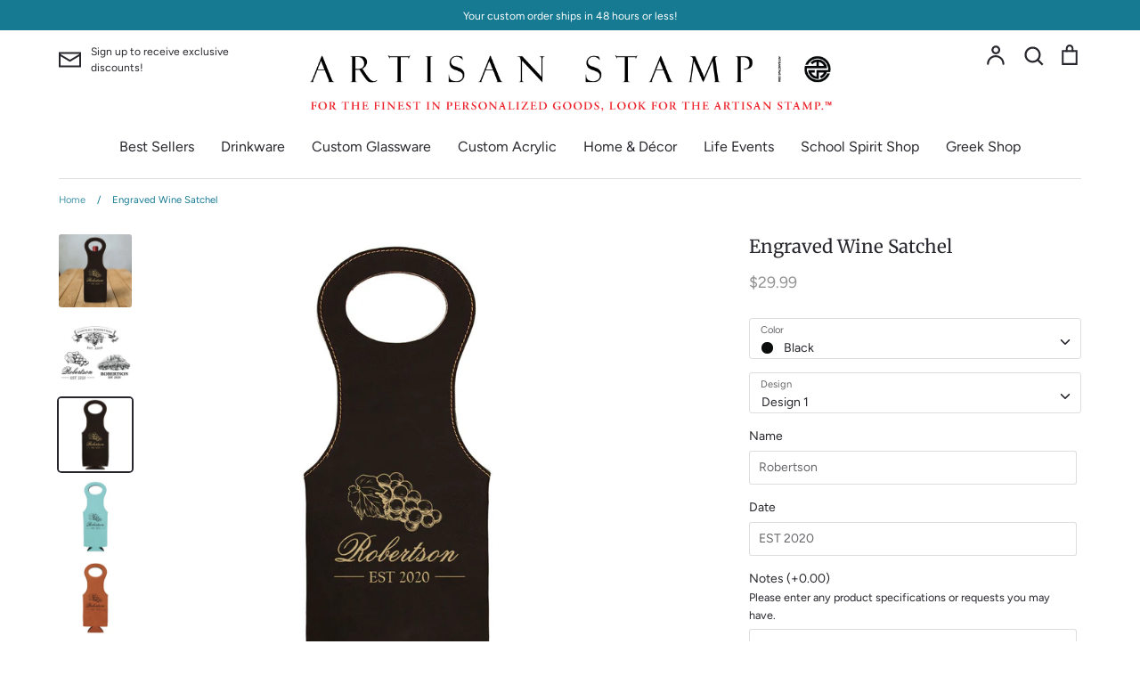

--- FILE ---
content_type: text/html; charset=utf-8
request_url: https://artisanstamp.com/products/custom-engraved-wine-satchel
body_size: 37176
content:
<!doctype html>
<html class="no-js supports-no-cookies" lang="en">
<head>
  <!-- Expression v5.0.1 -->
  <meta charset="utf-8">
  <meta http-equiv="X-UA-Compatible" content="IE=edge">
  <meta name="viewport" content="width=device-width,initial-scale=1">
  <meta name="theme-color" content="">
  <meta name="facebook-domain-verification" content="xbu5dj0oobw3zfvl9lcc8af9syk342" />

  <link rel="canonical" href="https://artisanstamp.com/products/custom-engraved-wine-satchel">
  
    <link rel="shortcut icon" href="//artisanstamp.com/cdn/shop/files/Artisan-Stamp-Logo_no-background_32x32.png?v=1613773334" type="image/png">
  

  
  <title>
    Engraved Wine Satchel
    
    
    
      &ndash; Artisan Stamp
    
  </title>

  
    <meta name="description" content="The rich vegan leather accentuates the sumptuous detail of the personalized engraving. This exquisitely engraved wine satchel is lined with black foam for insulation. An impressive gift for wine lovers. Richly textured, water resistant, easy to clean, and durable enough for everyday use.">
  

  <meta property="og:site_name" content="Artisan Stamp">
<meta property="og:url" content="https://artisanstamp.com/products/custom-engraved-wine-satchel">
<meta property="og:title" content="Engraved Wine Satchel">
<meta property="og:type" content="product">
<meta property="og:description" content="The rich vegan leather accentuates the sumptuous detail of the personalized engraving. This exquisitely engraved wine satchel is lined with black foam for insulation. An impressive gift for wine lovers. Richly textured, water resistant, easy to clean, and durable enough for everyday use."><meta property="og:price:amount" content="29.99">
  <meta property="og:price:currency" content="USD"><meta property="og:image" content="http://artisanstamp.com/cdn/shop/products/Wine-Bag-Mockup_1200x1200.jpg?v=1564684171"><meta property="og:image" content="http://artisanstamp.com/cdn/shop/products/designs_1200x1200.jpg?v=1564684171"><meta property="og:image" content="http://artisanstamp.com/cdn/shop/products/Wine-Bag-Design_1200x1200.jpg?v=1564684171">
<meta property="og:image:secure_url" content="https://artisanstamp.com/cdn/shop/products/Wine-Bag-Mockup_1200x1200.jpg?v=1564684171"><meta property="og:image:secure_url" content="https://artisanstamp.com/cdn/shop/products/designs_1200x1200.jpg?v=1564684171"><meta property="og:image:secure_url" content="https://artisanstamp.com/cdn/shop/products/Wine-Bag-Design_1200x1200.jpg?v=1564684171">
<meta name="twitter:card" content="summary_large_image">
<meta name="twitter:title" content="Engraved Wine Satchel">
<meta name="twitter:description" content="The rich vegan leather accentuates the sumptuous detail of the personalized engraving. This exquisitely engraved wine satchel is lined with black foam for insulation. An impressive gift for wine lovers. Richly textured, water resistant, easy to clean, and durable enough for everyday use.">


  <link href="//artisanstamp.com/cdn/shop/t/9/assets/theme.scss.css?v=49951455258012111191759259272" rel="stylesheet" type="text/css" media="all" />

  <script>
    document.documentElement.className = document.documentElement.className.replace('no-js', 'js');

    window.theme = {
      strings: {
        addToCart: "Add to Cart",
        soldOut: "Sold Out",
        unavailable: "Unavailable"
      },
      moneyFormat: "${{amount}}",
      Currency: {
        shopCurrency: 'USD',
        defaultCurrency: 'USD',
        default_money_with_currency_format: "${{amount}} USD",
        default_money_format: "${{amount}}"
      }
    };
  </script>

  

  <!--[if (gt IE 9)|!(IE)]><!--><script src="//artisanstamp.com/cdn/shop/t/9/assets/vendor.js?v=102219092780093230521562918591" defer="defer"></script><!--<![endif]-->
  <!--[if lt IE 9]><script src="//artisanstamp.com/cdn/shop/t/9/assets/vendor.js?v=102219092780093230521562918591"></script><![endif]-->

  <!--[if (gt IE 9)|!(IE)]><!--><script src="//artisanstamp.com/cdn/shop/t/9/assets/theme.js?v=139782100242719708251688150236" defer="defer"></script><!--<![endif]-->
  <!--[if lt IE 9]><script src="//artisanstamp.com/cdn/shop/t/9/assets/theme.js?v=139782100242719708251688150236"></script><![endif]-->

  
<!-- starapps_scripts_start -->
<!-- This code is automatically managed by StarApps Studio -->
<!-- Please contact support@starapps.studio for any help -->
<script type="application/json" sa-product-json="true">
          {
            "id": 3824767172631,
            "title": "Engraved Wine Satchel",
            "handle": "custom-engraved-wine-satchel","product_images": [{ "id":11717727223831,"src":"\/\/artisanstamp.com\/cdn\/shop\/products\/Wine-Bag-Mockup.jpg?v=1564684171" }  ,  { "id":12004986683415,"src":"\/\/artisanstamp.com\/cdn\/shop\/products\/designs.jpg?v=1564684171" }  ,  { "id":11717727420439,"src":"\/\/artisanstamp.com\/cdn\/shop\/products\/Wine-Bag-Design.jpg?v=1564684171" }  ,  { "id":11717727551511,"src":"\/\/artisanstamp.com\/cdn\/shop\/products\/Wine-Bag-Design-AB.jpg?v=1564684171" }  ,  { "id":11717727715351,"src":"\/\/artisanstamp.com\/cdn\/shop\/products\/Wine-Bag-Design-Tan.jpg?v=1564684171" }  ,  { "id":12004987142167,"src":"\/\/artisanstamp.com\/cdn\/shop\/products\/Wine-Bag-Design-2.jpg?v=1564684171" }  ,  { "id":12004987437079,"src":"\/\/artisanstamp.com\/cdn\/shop\/products\/Wine-Bag-Design-3.jpg?v=1564684171" }  ,  { "id":12004987895831,"src":"\/\/artisanstamp.com\/cdn\/shop\/products\/Wine-Bag-Design-AB-2.jpg?v=1564684171" }  ,  { "id":12004987961367,"src":"\/\/artisanstamp.com\/cdn\/shop\/products\/Wine-Bag-Design-AB-3.jpg?v=1564684171" }  ,  { "id":12004988354583,"src":"\/\/artisanstamp.com\/cdn\/shop\/products\/Wine-Bag-Design-Tan-2.jpg?v=1564684171" }  ,  { "id":12004988485655,"src":"\/\/artisanstamp.com\/cdn\/shop\/products\/Wine-Bag-Design-Tan-3.jpg?v=1564684171" }  ],
            "media": [{"alt":null,"id":1728675315735,"position":1,"preview_image":{"aspect_ratio":1.0,"height":900,"width":900,"src":"\/\/artisanstamp.com\/cdn\/shop\/products\/Wine-Bag-Mockup.jpg?v=1564684171"},"aspect_ratio":1.0,"height":900,"media_type":"image","src":"\/\/artisanstamp.com\/cdn\/shop\/products\/Wine-Bag-Mockup.jpg?v=1564684171","width":900},{"alt":null,"id":1778158632983,"position":2,"preview_image":{"aspect_ratio":1.0,"height":1000,"width":1000,"src":"\/\/artisanstamp.com\/cdn\/shop\/products\/designs.jpg?v=1564684171"},"aspect_ratio":1.0,"height":1000,"media_type":"image","src":"\/\/artisanstamp.com\/cdn\/shop\/products\/designs.jpg?v=1564684171","width":1000},{"alt":null,"id":1728675381271,"position":3,"preview_image":{"aspect_ratio":1.0,"height":900,"width":900,"src":"\/\/artisanstamp.com\/cdn\/shop\/products\/Wine-Bag-Design.jpg?v=1564684171"},"aspect_ratio":1.0,"height":900,"media_type":"image","src":"\/\/artisanstamp.com\/cdn\/shop\/products\/Wine-Bag-Design.jpg?v=1564684171","width":900},{"alt":null,"id":1728675479575,"position":4,"preview_image":{"aspect_ratio":1.0,"height":900,"width":900,"src":"\/\/artisanstamp.com\/cdn\/shop\/products\/Wine-Bag-Design-AB.jpg?v=1564684171"},"aspect_ratio":1.0,"height":900,"media_type":"image","src":"\/\/artisanstamp.com\/cdn\/shop\/products\/Wine-Bag-Design-AB.jpg?v=1564684171","width":900},{"alt":null,"id":1728675545111,"position":5,"preview_image":{"aspect_ratio":1.0,"height":900,"width":900,"src":"\/\/artisanstamp.com\/cdn\/shop\/products\/Wine-Bag-Design-Tan.jpg?v=1564684171"},"aspect_ratio":1.0,"height":900,"media_type":"image","src":"\/\/artisanstamp.com\/cdn\/shop\/products\/Wine-Bag-Design-Tan.jpg?v=1564684171","width":900},{"alt":null,"id":1778158895127,"position":6,"preview_image":{"aspect_ratio":1.0,"height":900,"width":900,"src":"\/\/artisanstamp.com\/cdn\/shop\/products\/Wine-Bag-Design-2.jpg?v=1564684171"},"aspect_ratio":1.0,"height":900,"media_type":"image","src":"\/\/artisanstamp.com\/cdn\/shop\/products\/Wine-Bag-Design-2.jpg?v=1564684171","width":900},{"alt":null,"id":1778159026199,"position":7,"preview_image":{"aspect_ratio":1.0,"height":900,"width":900,"src":"\/\/artisanstamp.com\/cdn\/shop\/products\/Wine-Bag-Design-3.jpg?v=1564684171"},"aspect_ratio":1.0,"height":900,"media_type":"image","src":"\/\/artisanstamp.com\/cdn\/shop\/products\/Wine-Bag-Design-3.jpg?v=1564684171","width":900},{"alt":null,"id":1778159255575,"position":8,"preview_image":{"aspect_ratio":1.0,"height":900,"width":900,"src":"\/\/artisanstamp.com\/cdn\/shop\/products\/Wine-Bag-Design-AB-2.jpg?v=1564684171"},"aspect_ratio":1.0,"height":900,"media_type":"image","src":"\/\/artisanstamp.com\/cdn\/shop\/products\/Wine-Bag-Design-AB-2.jpg?v=1564684171","width":900},{"alt":null,"id":1778159321111,"position":9,"preview_image":{"aspect_ratio":1.0,"height":900,"width":900,"src":"\/\/artisanstamp.com\/cdn\/shop\/products\/Wine-Bag-Design-AB-3.jpg?v=1564684171"},"aspect_ratio":1.0,"height":900,"media_type":"image","src":"\/\/artisanstamp.com\/cdn\/shop\/products\/Wine-Bag-Design-AB-3.jpg?v=1564684171","width":900},{"alt":null,"id":1778159484951,"position":10,"preview_image":{"aspect_ratio":1.0,"height":900,"width":900,"src":"\/\/artisanstamp.com\/cdn\/shop\/products\/Wine-Bag-Design-Tan-2.jpg?v=1564684171"},"aspect_ratio":1.0,"height":900,"media_type":"image","src":"\/\/artisanstamp.com\/cdn\/shop\/products\/Wine-Bag-Design-Tan-2.jpg?v=1564684171","width":900},{"alt":null,"id":1778159550487,"position":11,"preview_image":{"aspect_ratio":1.0,"height":900,"width":900,"src":"\/\/artisanstamp.com\/cdn\/shop\/products\/Wine-Bag-Design-Tan-3.jpg?v=1564684171"},"aspect_ratio":1.0,"height":900,"media_type":"image","src":"\/\/artisanstamp.com\/cdn\/shop\/products\/Wine-Bag-Design-Tan-3.jpg?v=1564684171","width":900}],"metafields": {},
            "vendor": "Artisan Stamp",
            "variants": [{"id":29049790365719,"title":"Black \/ Design 1","option1":"Black","option2":"Design 1","option3":null,"sku":"WineBag_Black","requires_shipping":true,"taxable":true,"featured_image":{"id":11717727420439,"product_id":3824767172631,"position":3,"created_at":"2019-06-13T11:56:59-05:00","updated_at":"2019-08-01T13:29:31-05:00","alt":null,"width":900,"height":900,"src":"\/\/artisanstamp.com\/cdn\/shop\/products\/Wine-Bag-Design.jpg?v=1564684171","variant_ids":[29049790365719]},"available":true,"name":"Engraved Wine Satchel - Black \/ Design 1","public_title":"Black \/ Design 1","options":["Black","Design 1"],"price":2999,"weight":227,"compare_at_price":null,"inventory_quantity":-3,"inventory_management":null,"inventory_policy":"deny","barcode":"","featured_media":{"alt":null,"id":1728675381271,"position":3,"preview_image":{"aspect_ratio":1.0,"height":900,"width":900,"src":"\/\/artisanstamp.com\/cdn\/shop\/products\/Wine-Bag-Design.jpg?v=1564684171"}},"requires_selling_plan":false,"selling_plan_allocations":[]},{"id":29049790398487,"title":"Brown \/ Design 1","option1":"Brown","option2":"Design 1","option3":null,"sku":"WineBag_Brown","requires_shipping":true,"taxable":true,"featured_image":{"id":11717727715351,"product_id":3824767172631,"position":5,"created_at":"2019-06-13T11:57:03-05:00","updated_at":"2019-08-01T13:29:31-05:00","alt":null,"width":900,"height":900,"src":"\/\/artisanstamp.com\/cdn\/shop\/products\/Wine-Bag-Design-Tan.jpg?v=1564684171","variant_ids":[29049790398487]},"available":true,"name":"Engraved Wine Satchel - Brown \/ Design 1","public_title":"Brown \/ Design 1","options":["Brown","Design 1"],"price":2999,"weight":227,"compare_at_price":null,"inventory_quantity":-1,"inventory_management":null,"inventory_policy":"deny","barcode":"","featured_media":{"alt":null,"id":1728675545111,"position":5,"preview_image":{"aspect_ratio":1.0,"height":900,"width":900,"src":"\/\/artisanstamp.com\/cdn\/shop\/products\/Wine-Bag-Design-Tan.jpg?v=1564684171"}},"requires_selling_plan":false,"selling_plan_allocations":[]},{"id":29049790431255,"title":"Aqua Blue \/ Design 1","option1":"Aqua Blue","option2":"Design 1","option3":null,"sku":"WineBag_AB","requires_shipping":true,"taxable":true,"featured_image":{"id":11717727551511,"product_id":3824767172631,"position":4,"created_at":"2019-06-13T11:57:01-05:00","updated_at":"2019-08-01T13:29:31-05:00","alt":null,"width":900,"height":900,"src":"\/\/artisanstamp.com\/cdn\/shop\/products\/Wine-Bag-Design-AB.jpg?v=1564684171","variant_ids":[29049790431255]},"available":true,"name":"Engraved Wine Satchel - Aqua Blue \/ Design 1","public_title":"Aqua Blue \/ Design 1","options":["Aqua Blue","Design 1"],"price":2999,"weight":227,"compare_at_price":null,"inventory_quantity":-2,"inventory_management":null,"inventory_policy":"deny","barcode":"","featured_media":{"alt":null,"id":1728675479575,"position":4,"preview_image":{"aspect_ratio":1.0,"height":900,"width":900,"src":"\/\/artisanstamp.com\/cdn\/shop\/products\/Wine-Bag-Design-AB.jpg?v=1564684171"}},"requires_selling_plan":false,"selling_plan_allocations":[]},{"id":29435029684247,"title":"Black \/ Design 2","option1":"Black","option2":"Design 2","option3":null,"sku":"WineBag_Black_ribbon","requires_shipping":true,"taxable":true,"featured_image":{"id":12004987142167,"product_id":3824767172631,"position":6,"created_at":"2019-08-01T13:29:11-05:00","updated_at":"2019-08-01T13:29:31-05:00","alt":null,"width":900,"height":900,"src":"\/\/artisanstamp.com\/cdn\/shop\/products\/Wine-Bag-Design-2.jpg?v=1564684171","variant_ids":[29435029684247]},"available":true,"name":"Engraved Wine Satchel - Black \/ Design 2","public_title":"Black \/ Design 2","options":["Black","Design 2"],"price":2999,"weight":227,"compare_at_price":null,"inventory_quantity":-1,"inventory_management":null,"inventory_policy":"deny","barcode":"","featured_media":{"alt":null,"id":1778158895127,"position":6,"preview_image":{"aspect_ratio":1.0,"height":900,"width":900,"src":"\/\/artisanstamp.com\/cdn\/shop\/products\/Wine-Bag-Design-2.jpg?v=1564684171"}},"requires_selling_plan":false,"selling_plan_allocations":[]},{"id":29435030306839,"title":"Black \/ Design 3","option1":"Black","option2":"Design 3","option3":null,"sku":"WineBag_Black3","requires_shipping":true,"taxable":true,"featured_image":{"id":12004987437079,"product_id":3824767172631,"position":7,"created_at":"2019-08-01T13:29:13-05:00","updated_at":"2019-08-01T13:29:31-05:00","alt":null,"width":900,"height":900,"src":"\/\/artisanstamp.com\/cdn\/shop\/products\/Wine-Bag-Design-3.jpg?v=1564684171","variant_ids":[29435030306839]},"available":true,"name":"Engraved Wine Satchel - Black \/ Design 3","public_title":"Black \/ Design 3","options":["Black","Design 3"],"price":2999,"weight":227,"compare_at_price":null,"inventory_quantity":0,"inventory_management":null,"inventory_policy":"deny","barcode":"","featured_media":{"alt":null,"id":1778159026199,"position":7,"preview_image":{"aspect_ratio":1.0,"height":900,"width":900,"src":"\/\/artisanstamp.com\/cdn\/shop\/products\/Wine-Bag-Design-3.jpg?v=1564684171"}},"requires_selling_plan":false,"selling_plan_allocations":[]},{"id":29435030765591,"title":"Brown \/ Design 2","option1":"Brown","option2":"Design 2","option3":null,"sku":"WineBag_Brown2","requires_shipping":true,"taxable":true,"featured_image":{"id":12004988354583,"product_id":3824767172631,"position":10,"created_at":"2019-08-01T13:29:23-05:00","updated_at":"2019-08-01T13:29:31-05:00","alt":null,"width":900,"height":900,"src":"\/\/artisanstamp.com\/cdn\/shop\/products\/Wine-Bag-Design-Tan-2.jpg?v=1564684171","variant_ids":[29435030765591]},"available":true,"name":"Engraved Wine Satchel - Brown \/ Design 2","public_title":"Brown \/ Design 2","options":["Brown","Design 2"],"price":2999,"weight":227,"compare_at_price":null,"inventory_quantity":-1,"inventory_management":null,"inventory_policy":"deny","barcode":"","featured_media":{"alt":null,"id":1778159484951,"position":10,"preview_image":{"aspect_ratio":1.0,"height":900,"width":900,"src":"\/\/artisanstamp.com\/cdn\/shop\/products\/Wine-Bag-Design-Tan-2.jpg?v=1564684171"}},"requires_selling_plan":false,"selling_plan_allocations":[]},{"id":29435031584791,"title":"Brown \/ Design 3","option1":"Brown","option2":"Design 3","option3":null,"sku":"WineBag_Brown3","requires_shipping":true,"taxable":true,"featured_image":{"id":12004988485655,"product_id":3824767172631,"position":11,"created_at":"2019-08-01T13:29:23-05:00","updated_at":"2019-08-01T13:29:31-05:00","alt":null,"width":900,"height":900,"src":"\/\/artisanstamp.com\/cdn\/shop\/products\/Wine-Bag-Design-Tan-3.jpg?v=1564684171","variant_ids":[29435031584791]},"available":true,"name":"Engraved Wine Satchel - Brown \/ Design 3","public_title":"Brown \/ Design 3","options":["Brown","Design 3"],"price":2999,"weight":227,"compare_at_price":null,"inventory_quantity":0,"inventory_management":null,"inventory_policy":"deny","barcode":"","featured_media":{"alt":null,"id":1778159550487,"position":11,"preview_image":{"aspect_ratio":1.0,"height":900,"width":900,"src":"\/\/artisanstamp.com\/cdn\/shop\/products\/Wine-Bag-Design-Tan-3.jpg?v=1564684171"}},"requires_selling_plan":false,"selling_plan_allocations":[]},{"id":29435032666135,"title":"Aqua Blue \/ Design 2","option1":"Aqua Blue","option2":"Design 2","option3":null,"sku":"WineBag_AB2","requires_shipping":true,"taxable":true,"featured_image":{"id":12004987895831,"product_id":3824767172631,"position":8,"created_at":"2019-08-01T13:29:18-05:00","updated_at":"2019-08-01T13:29:31-05:00","alt":null,"width":900,"height":900,"src":"\/\/artisanstamp.com\/cdn\/shop\/products\/Wine-Bag-Design-AB-2.jpg?v=1564684171","variant_ids":[29435032666135]},"available":true,"name":"Engraved Wine Satchel - Aqua Blue \/ Design 2","public_title":"Aqua Blue \/ Design 2","options":["Aqua Blue","Design 2"],"price":2999,"weight":227,"compare_at_price":null,"inventory_quantity":0,"inventory_management":null,"inventory_policy":"deny","barcode":"","featured_media":{"alt":null,"id":1778159255575,"position":8,"preview_image":{"aspect_ratio":1.0,"height":900,"width":900,"src":"\/\/artisanstamp.com\/cdn\/shop\/products\/Wine-Bag-Design-AB-2.jpg?v=1564684171"}},"requires_selling_plan":false,"selling_plan_allocations":[]},{"id":29435033059351,"title":"Aqua Blue \/ Design 3","option1":"Aqua Blue","option2":"Design 3","option3":null,"sku":"WineBag_AB3","requires_shipping":true,"taxable":true,"featured_image":{"id":12004987961367,"product_id":3824767172631,"position":9,"created_at":"2019-08-01T13:29:19-05:00","updated_at":"2019-08-01T13:29:31-05:00","alt":null,"width":900,"height":900,"src":"\/\/artisanstamp.com\/cdn\/shop\/products\/Wine-Bag-Design-AB-3.jpg?v=1564684171","variant_ids":[29435033059351]},"available":true,"name":"Engraved Wine Satchel - Aqua Blue \/ Design 3","public_title":"Aqua Blue \/ Design 3","options":["Aqua Blue","Design 3"],"price":2999,"weight":227,"compare_at_price":null,"inventory_quantity":0,"inventory_management":null,"inventory_policy":"deny","barcode":"","featured_media":{"alt":null,"id":1778159321111,"position":9,"preview_image":{"aspect_ratio":1.0,"height":900,"width":900,"src":"\/\/artisanstamp.com\/cdn\/shop\/products\/Wine-Bag-Design-AB-3.jpg?v=1564684171"}},"requires_selling_plan":false,"selling_plan_allocations":[]}],
            "url": "\/products\/custom-engraved-wine-satchel",
            "options": [{"name":"Color","position":1,"values":["Black","Brown","Aqua Blue"]},{"name":"Design","position":2,"values":["Design 1","Design 2","Design 3"]}],
            "images": ["\/\/artisanstamp.com\/cdn\/shop\/products\/Wine-Bag-Mockup.jpg?v=1564684171","\/\/artisanstamp.com\/cdn\/shop\/products\/designs.jpg?v=1564684171","\/\/artisanstamp.com\/cdn\/shop\/products\/Wine-Bag-Design.jpg?v=1564684171","\/\/artisanstamp.com\/cdn\/shop\/products\/Wine-Bag-Design-AB.jpg?v=1564684171","\/\/artisanstamp.com\/cdn\/shop\/products\/Wine-Bag-Design-Tan.jpg?v=1564684171","\/\/artisanstamp.com\/cdn\/shop\/products\/Wine-Bag-Design-2.jpg?v=1564684171","\/\/artisanstamp.com\/cdn\/shop\/products\/Wine-Bag-Design-3.jpg?v=1564684171","\/\/artisanstamp.com\/cdn\/shop\/products\/Wine-Bag-Design-AB-2.jpg?v=1564684171","\/\/artisanstamp.com\/cdn\/shop\/products\/Wine-Bag-Design-AB-3.jpg?v=1564684171","\/\/artisanstamp.com\/cdn\/shop\/products\/Wine-Bag-Design-Tan-2.jpg?v=1564684171","\/\/artisanstamp.com\/cdn\/shop\/products\/Wine-Bag-Design-Tan-3.jpg?v=1564684171"],
            "featured_image": "\/\/artisanstamp.com\/cdn\/shop\/products\/Wine-Bag-Mockup.jpg?v=1564684171",
            "tags": ["Couples","Custom","custom gift","engraved","est date","Grapes","Last Name","personalized","Stamp","via_enabled","Wedding","wine bag","wine satchel"],
            "available": true,
            "price_min": 2999,
            "price_max": 2999,
            "compare_at_price_min": 0,
            "compare_at_price_max": 0}
    </script>
<script type="text/javascript" src="https://bcdn.starapps.studio/apps/via/artisan-stamp/script-1614588088.js?shop=artisan-stamp.myshopify.com" async></script>
<!-- starapps_scripts_end -->
<script>window.performance && window.performance.mark && window.performance.mark('shopify.content_for_header.start');</script><meta name="facebook-domain-verification" content="ovg7lv56zd1ez02c1ldz2l2xt9762p">
<meta id="shopify-digital-wallet" name="shopify-digital-wallet" content="/23819721/digital_wallets/dialog">
<meta name="shopify-checkout-api-token" content="b3358a5e07a277f188318ff9c0f0f5a6">
<meta id="in-context-paypal-metadata" data-shop-id="23819721" data-venmo-supported="false" data-environment="production" data-locale="en_US" data-paypal-v4="true" data-currency="USD">
<link rel="alternate" type="application/json+oembed" href="https://artisanstamp.com/products/custom-engraved-wine-satchel.oembed">
<script async="async" src="/checkouts/internal/preloads.js?locale=en-US"></script>
<link rel="preconnect" href="https://shop.app" crossorigin="anonymous">
<script async="async" src="https://shop.app/checkouts/internal/preloads.js?locale=en-US&shop_id=23819721" crossorigin="anonymous"></script>
<script id="apple-pay-shop-capabilities" type="application/json">{"shopId":23819721,"countryCode":"US","currencyCode":"USD","merchantCapabilities":["supports3DS"],"merchantId":"gid:\/\/shopify\/Shop\/23819721","merchantName":"Artisan Stamp","requiredBillingContactFields":["postalAddress","email"],"requiredShippingContactFields":["postalAddress","email"],"shippingType":"shipping","supportedNetworks":["visa","masterCard","amex","discover","elo","jcb"],"total":{"type":"pending","label":"Artisan Stamp","amount":"1.00"},"shopifyPaymentsEnabled":true,"supportsSubscriptions":true}</script>
<script id="shopify-features" type="application/json">{"accessToken":"b3358a5e07a277f188318ff9c0f0f5a6","betas":["rich-media-storefront-analytics"],"domain":"artisanstamp.com","predictiveSearch":true,"shopId":23819721,"locale":"en"}</script>
<script>var Shopify = Shopify || {};
Shopify.shop = "artisan-stamp.myshopify.com";
Shopify.locale = "en";
Shopify.currency = {"active":"USD","rate":"1.0"};
Shopify.country = "US";
Shopify.theme = {"name":"Expression-TH-12-JULY-2019","id":73246113815,"schema_name":"Expression","schema_version":"5.0.1","theme_store_id":230,"role":"main"};
Shopify.theme.handle = "null";
Shopify.theme.style = {"id":null,"handle":null};
Shopify.cdnHost = "artisanstamp.com/cdn";
Shopify.routes = Shopify.routes || {};
Shopify.routes.root = "/";</script>
<script type="module">!function(o){(o.Shopify=o.Shopify||{}).modules=!0}(window);</script>
<script>!function(o){function n(){var o=[];function n(){o.push(Array.prototype.slice.apply(arguments))}return n.q=o,n}var t=o.Shopify=o.Shopify||{};t.loadFeatures=n(),t.autoloadFeatures=n()}(window);</script>
<script>
  window.ShopifyPay = window.ShopifyPay || {};
  window.ShopifyPay.apiHost = "shop.app\/pay";
  window.ShopifyPay.redirectState = null;
</script>
<script id="shop-js-analytics" type="application/json">{"pageType":"product"}</script>
<script defer="defer" async type="module" src="//artisanstamp.com/cdn/shopifycloud/shop-js/modules/v2/client.init-shop-cart-sync_C5BV16lS.en.esm.js"></script>
<script defer="defer" async type="module" src="//artisanstamp.com/cdn/shopifycloud/shop-js/modules/v2/chunk.common_CygWptCX.esm.js"></script>
<script type="module">
  await import("//artisanstamp.com/cdn/shopifycloud/shop-js/modules/v2/client.init-shop-cart-sync_C5BV16lS.en.esm.js");
await import("//artisanstamp.com/cdn/shopifycloud/shop-js/modules/v2/chunk.common_CygWptCX.esm.js");

  window.Shopify.SignInWithShop?.initShopCartSync?.({"fedCMEnabled":true,"windoidEnabled":true});

</script>
<script>
  window.Shopify = window.Shopify || {};
  if (!window.Shopify.featureAssets) window.Shopify.featureAssets = {};
  window.Shopify.featureAssets['shop-js'] = {"shop-cart-sync":["modules/v2/client.shop-cart-sync_ZFArdW7E.en.esm.js","modules/v2/chunk.common_CygWptCX.esm.js"],"init-fed-cm":["modules/v2/client.init-fed-cm_CmiC4vf6.en.esm.js","modules/v2/chunk.common_CygWptCX.esm.js"],"shop-button":["modules/v2/client.shop-button_tlx5R9nI.en.esm.js","modules/v2/chunk.common_CygWptCX.esm.js"],"shop-cash-offers":["modules/v2/client.shop-cash-offers_DOA2yAJr.en.esm.js","modules/v2/chunk.common_CygWptCX.esm.js","modules/v2/chunk.modal_D71HUcav.esm.js"],"init-windoid":["modules/v2/client.init-windoid_sURxWdc1.en.esm.js","modules/v2/chunk.common_CygWptCX.esm.js"],"shop-toast-manager":["modules/v2/client.shop-toast-manager_ClPi3nE9.en.esm.js","modules/v2/chunk.common_CygWptCX.esm.js"],"init-shop-email-lookup-coordinator":["modules/v2/client.init-shop-email-lookup-coordinator_B8hsDcYM.en.esm.js","modules/v2/chunk.common_CygWptCX.esm.js"],"init-shop-cart-sync":["modules/v2/client.init-shop-cart-sync_C5BV16lS.en.esm.js","modules/v2/chunk.common_CygWptCX.esm.js"],"avatar":["modules/v2/client.avatar_BTnouDA3.en.esm.js"],"pay-button":["modules/v2/client.pay-button_FdsNuTd3.en.esm.js","modules/v2/chunk.common_CygWptCX.esm.js"],"init-customer-accounts":["modules/v2/client.init-customer-accounts_DxDtT_ad.en.esm.js","modules/v2/client.shop-login-button_C5VAVYt1.en.esm.js","modules/v2/chunk.common_CygWptCX.esm.js","modules/v2/chunk.modal_D71HUcav.esm.js"],"init-shop-for-new-customer-accounts":["modules/v2/client.init-shop-for-new-customer-accounts_ChsxoAhi.en.esm.js","modules/v2/client.shop-login-button_C5VAVYt1.en.esm.js","modules/v2/chunk.common_CygWptCX.esm.js","modules/v2/chunk.modal_D71HUcav.esm.js"],"shop-login-button":["modules/v2/client.shop-login-button_C5VAVYt1.en.esm.js","modules/v2/chunk.common_CygWptCX.esm.js","modules/v2/chunk.modal_D71HUcav.esm.js"],"init-customer-accounts-sign-up":["modules/v2/client.init-customer-accounts-sign-up_CPSyQ0Tj.en.esm.js","modules/v2/client.shop-login-button_C5VAVYt1.en.esm.js","modules/v2/chunk.common_CygWptCX.esm.js","modules/v2/chunk.modal_D71HUcav.esm.js"],"shop-follow-button":["modules/v2/client.shop-follow-button_Cva4Ekp9.en.esm.js","modules/v2/chunk.common_CygWptCX.esm.js","modules/v2/chunk.modal_D71HUcav.esm.js"],"checkout-modal":["modules/v2/client.checkout-modal_BPM8l0SH.en.esm.js","modules/v2/chunk.common_CygWptCX.esm.js","modules/v2/chunk.modal_D71HUcav.esm.js"],"lead-capture":["modules/v2/client.lead-capture_Bi8yE_yS.en.esm.js","modules/v2/chunk.common_CygWptCX.esm.js","modules/v2/chunk.modal_D71HUcav.esm.js"],"shop-login":["modules/v2/client.shop-login_D6lNrXab.en.esm.js","modules/v2/chunk.common_CygWptCX.esm.js","modules/v2/chunk.modal_D71HUcav.esm.js"],"payment-terms":["modules/v2/client.payment-terms_CZxnsJam.en.esm.js","modules/v2/chunk.common_CygWptCX.esm.js","modules/v2/chunk.modal_D71HUcav.esm.js"]};
</script>
<script>(function() {
  var isLoaded = false;
  function asyncLoad() {
    if (isLoaded) return;
    isLoaded = true;
    var urls = ["https:\/\/cdn.productcustomizer.com\/storefront\/production-product-customizer-v2.js?shop=artisan-stamp.myshopify.com","https:\/\/chimpstatic.com\/mcjs-connected\/js\/users\/cb4f173b01ce6933abf2b12d3\/c7004c7f223ccf383a8c5c40c.js?shop=artisan-stamp.myshopify.com","https:\/\/static.klaviyo.com\/onsite\/js\/klaviyo.js?company_id=XzcCfG\u0026shop=artisan-stamp.myshopify.com","https:\/\/static.klaviyo.com\/onsite\/js\/klaviyo.js?company_id=XzcCfG\u0026shop=artisan-stamp.myshopify.com"];
    for (var i = 0; i < urls.length; i++) {
      var s = document.createElement('script');
      s.type = 'text/javascript';
      s.async = true;
      s.src = urls[i];
      var x = document.getElementsByTagName('script')[0];
      x.parentNode.insertBefore(s, x);
    }
  };
  if(window.attachEvent) {
    window.attachEvent('onload', asyncLoad);
  } else {
    window.addEventListener('load', asyncLoad, false);
  }
})();</script>
<script id="__st">var __st={"a":23819721,"offset":-21600,"reqid":"61f981ad-2a85-44af-be51-989c0891b638-1768809671","pageurl":"artisanstamp.com\/products\/custom-engraved-wine-satchel","u":"fce5cddd483e","p":"product","rtyp":"product","rid":3824767172631};</script>
<script>window.ShopifyPaypalV4VisibilityTracking = true;</script>
<script id="captcha-bootstrap">!function(){'use strict';const t='contact',e='account',n='new_comment',o=[[t,t],['blogs',n],['comments',n],[t,'customer']],c=[[e,'customer_login'],[e,'guest_login'],[e,'recover_customer_password'],[e,'create_customer']],r=t=>t.map((([t,e])=>`form[action*='/${t}']:not([data-nocaptcha='true']) input[name='form_type'][value='${e}']`)).join(','),a=t=>()=>t?[...document.querySelectorAll(t)].map((t=>t.form)):[];function s(){const t=[...o],e=r(t);return a(e)}const i='password',u='form_key',d=['recaptcha-v3-token','g-recaptcha-response','h-captcha-response',i],f=()=>{try{return window.sessionStorage}catch{return}},m='__shopify_v',_=t=>t.elements[u];function p(t,e,n=!1){try{const o=window.sessionStorage,c=JSON.parse(o.getItem(e)),{data:r}=function(t){const{data:e,action:n}=t;return t[m]||n?{data:e,action:n}:{data:t,action:n}}(c);for(const[e,n]of Object.entries(r))t.elements[e]&&(t.elements[e].value=n);n&&o.removeItem(e)}catch(o){console.error('form repopulation failed',{error:o})}}const l='form_type',E='cptcha';function T(t){t.dataset[E]=!0}const w=window,h=w.document,L='Shopify',v='ce_forms',y='captcha';let A=!1;((t,e)=>{const n=(g='f06e6c50-85a8-45c8-87d0-21a2b65856fe',I='https://cdn.shopify.com/shopifycloud/storefront-forms-hcaptcha/ce_storefront_forms_captcha_hcaptcha.v1.5.2.iife.js',D={infoText:'Protected by hCaptcha',privacyText:'Privacy',termsText:'Terms'},(t,e,n)=>{const o=w[L][v],c=o.bindForm;if(c)return c(t,g,e,D).then(n);var r;o.q.push([[t,g,e,D],n]),r=I,A||(h.body.append(Object.assign(h.createElement('script'),{id:'captcha-provider',async:!0,src:r})),A=!0)});var g,I,D;w[L]=w[L]||{},w[L][v]=w[L][v]||{},w[L][v].q=[],w[L][y]=w[L][y]||{},w[L][y].protect=function(t,e){n(t,void 0,e),T(t)},Object.freeze(w[L][y]),function(t,e,n,w,h,L){const[v,y,A,g]=function(t,e,n){const i=e?o:[],u=t?c:[],d=[...i,...u],f=r(d),m=r(i),_=r(d.filter((([t,e])=>n.includes(e))));return[a(f),a(m),a(_),s()]}(w,h,L),I=t=>{const e=t.target;return e instanceof HTMLFormElement?e:e&&e.form},D=t=>v().includes(t);t.addEventListener('submit',(t=>{const e=I(t);if(!e)return;const n=D(e)&&!e.dataset.hcaptchaBound&&!e.dataset.recaptchaBound,o=_(e),c=g().includes(e)&&(!o||!o.value);(n||c)&&t.preventDefault(),c&&!n&&(function(t){try{if(!f())return;!function(t){const e=f();if(!e)return;const n=_(t);if(!n)return;const o=n.value;o&&e.removeItem(o)}(t);const e=Array.from(Array(32),(()=>Math.random().toString(36)[2])).join('');!function(t,e){_(t)||t.append(Object.assign(document.createElement('input'),{type:'hidden',name:u})),t.elements[u].value=e}(t,e),function(t,e){const n=f();if(!n)return;const o=[...t.querySelectorAll(`input[type='${i}']`)].map((({name:t})=>t)),c=[...d,...o],r={};for(const[a,s]of new FormData(t).entries())c.includes(a)||(r[a]=s);n.setItem(e,JSON.stringify({[m]:1,action:t.action,data:r}))}(t,e)}catch(e){console.error('failed to persist form',e)}}(e),e.submit())}));const S=(t,e)=>{t&&!t.dataset[E]&&(n(t,e.some((e=>e===t))),T(t))};for(const o of['focusin','change'])t.addEventListener(o,(t=>{const e=I(t);D(e)&&S(e,y())}));const B=e.get('form_key'),M=e.get(l),P=B&&M;t.addEventListener('DOMContentLoaded',(()=>{const t=y();if(P)for(const e of t)e.elements[l].value===M&&p(e,B);[...new Set([...A(),...v().filter((t=>'true'===t.dataset.shopifyCaptcha))])].forEach((e=>S(e,t)))}))}(h,new URLSearchParams(w.location.search),n,t,e,['guest_login'])})(!0,!0)}();</script>
<script integrity="sha256-4kQ18oKyAcykRKYeNunJcIwy7WH5gtpwJnB7kiuLZ1E=" data-source-attribution="shopify.loadfeatures" defer="defer" src="//artisanstamp.com/cdn/shopifycloud/storefront/assets/storefront/load_feature-a0a9edcb.js" crossorigin="anonymous"></script>
<script crossorigin="anonymous" defer="defer" src="//artisanstamp.com/cdn/shopifycloud/storefront/assets/shopify_pay/storefront-65b4c6d7.js?v=20250812"></script>
<script data-source-attribution="shopify.dynamic_checkout.dynamic.init">var Shopify=Shopify||{};Shopify.PaymentButton=Shopify.PaymentButton||{isStorefrontPortableWallets:!0,init:function(){window.Shopify.PaymentButton.init=function(){};var t=document.createElement("script");t.src="https://artisanstamp.com/cdn/shopifycloud/portable-wallets/latest/portable-wallets.en.js",t.type="module",document.head.appendChild(t)}};
</script>
<script data-source-attribution="shopify.dynamic_checkout.buyer_consent">
  function portableWalletsHideBuyerConsent(e){var t=document.getElementById("shopify-buyer-consent"),n=document.getElementById("shopify-subscription-policy-button");t&&n&&(t.classList.add("hidden"),t.setAttribute("aria-hidden","true"),n.removeEventListener("click",e))}function portableWalletsShowBuyerConsent(e){var t=document.getElementById("shopify-buyer-consent"),n=document.getElementById("shopify-subscription-policy-button");t&&n&&(t.classList.remove("hidden"),t.removeAttribute("aria-hidden"),n.addEventListener("click",e))}window.Shopify?.PaymentButton&&(window.Shopify.PaymentButton.hideBuyerConsent=portableWalletsHideBuyerConsent,window.Shopify.PaymentButton.showBuyerConsent=portableWalletsShowBuyerConsent);
</script>
<script data-source-attribution="shopify.dynamic_checkout.cart.bootstrap">document.addEventListener("DOMContentLoaded",(function(){function t(){return document.querySelector("shopify-accelerated-checkout-cart, shopify-accelerated-checkout")}if(t())Shopify.PaymentButton.init();else{new MutationObserver((function(e,n){t()&&(Shopify.PaymentButton.init(),n.disconnect())})).observe(document.body,{childList:!0,subtree:!0})}}));
</script>
<link id="shopify-accelerated-checkout-styles" rel="stylesheet" media="screen" href="https://artisanstamp.com/cdn/shopifycloud/portable-wallets/latest/accelerated-checkout-backwards-compat.css" crossorigin="anonymous">
<style id="shopify-accelerated-checkout-cart">
        #shopify-buyer-consent {
  margin-top: 1em;
  display: inline-block;
  width: 100%;
}

#shopify-buyer-consent.hidden {
  display: none;
}

#shopify-subscription-policy-button {
  background: none;
  border: none;
  padding: 0;
  text-decoration: underline;
  font-size: inherit;
  cursor: pointer;
}

#shopify-subscription-policy-button::before {
  box-shadow: none;
}

      </style>
<script id="sections-script" data-sections="product-recommendations" defer="defer" src="//artisanstamp.com/cdn/shop/t/9/compiled_assets/scripts.js?2645"></script>
<script>window.performance && window.performance.mark && window.performance.mark('shopify.content_for_header.end');</script>
  <link href="//artisanstamp.com/cdn/shop/t/9/assets/shopstorm-apps.scss.css?v=166495328941381572941623446737" rel="stylesheet" type="text/css" media="all" />
  <script async src="https://cdn.productcustomizer.com/storefront/production-product-customizer-v2.js?shop=artisan-stamp.myshopify.com" type="text/javascript"></script>
<!-- BEGIN app block: shopify://apps/uppromote-affiliate/blocks/core-script/64c32457-930d-4cb9-9641-e24c0d9cf1f4 --><!-- BEGIN app snippet: core-metafields-setting --><!--suppress ES6ConvertVarToLetConst -->
<script type="application/json" id="core-uppromote-settings">{"app_env":{"env":"production"},"message_bar_setting":{"referral_enable":0,"referral_content":"You're shopping with {affiliate_name}!","referral_font":"Poppins","referral_font_size":14,"referral_text_color":"#ffffff","referral_background_color":"#338FB1","not_referral_enable":0,"not_referral_content":"Enjoy your time.","not_referral_font":"Poppins","not_referral_font_size":14,"not_referral_text_color":"#ffffff","not_referral_background_color":"#338FB1"}}</script>
<script type="application/json" id="core-uppromote-cart">{"note":null,"attributes":{},"original_total_price":0,"total_price":0,"total_discount":0,"total_weight":0.0,"item_count":0,"items":[],"requires_shipping":false,"currency":"USD","items_subtotal_price":0,"cart_level_discount_applications":[],"checkout_charge_amount":0}</script>
<script id="core-uppromote-quick-store-tracking-vars">
    function getDocumentContext(){const{href:a,hash:b,host:c,hostname:d,origin:e,pathname:f,port:g,protocol:h,search:i}=window.location,j=document.referrer,k=document.characterSet,l=document.title;return{location:{href:a,hash:b,host:c,hostname:d,origin:e,pathname:f,port:g,protocol:h,search:i},referrer:j||document.location.href,characterSet:k,title:l}}function getNavigatorContext(){const{language:a,cookieEnabled:b,languages:c,userAgent:d}=navigator;return{language:a,cookieEnabled:b,languages:c,userAgent:d}}function getWindowContext(){const{innerHeight:a,innerWidth:b,outerHeight:c,outerWidth:d,origin:e,screen:{height:j,width:k},screenX:f,screenY:g,scrollX:h,scrollY:i}=window;return{innerHeight:a,innerWidth:b,outerHeight:c,outerWidth:d,origin:e,screen:{screenHeight:j,screenWidth:k},screenX:f,screenY:g,scrollX:h,scrollY:i,location:getDocumentContext().location}}function getContext(){return{document:getDocumentContext(),navigator:getNavigatorContext(),window:getWindowContext()}}
    if (window.location.href.includes('?sca_ref=')) {
        localStorage.setItem('__up_lastViewedPageContext', JSON.stringify({
            context: getContext(),
            timestamp: new Date().toISOString(),
        }))
    }
</script>

<script id="core-uppromote-setting-booster">
    var UpPromoteCoreSettings = JSON.parse(document.getElementById('core-uppromote-settings').textContent)
    UpPromoteCoreSettings.currentCart = JSON.parse(document.getElementById('core-uppromote-cart')?.textContent || '{}')
    const idToClean = ['core-uppromote-settings', 'core-uppromote-cart', 'core-uppromote-setting-booster', 'core-uppromote-quick-store-tracking-vars']
    idToClean.forEach(id => {
        document.getElementById(id)?.remove()
    })
</script>
<!-- END app snippet -->


<!-- END app block --><script src="https://cdn.shopify.com/extensions/019bc4a6-eb4b-7d07-80ed-0d44dde74f8b/app-105/assets/core.min.js" type="text/javascript" defer="defer"></script>
<script src="https://cdn.shopify.com/extensions/019bb1eb-3017-7eaa-b546-f7de9ed1564f/my-app-527/assets/productReview.js" type="text/javascript" defer="defer"></script>
<link href="https://cdn.shopify.com/extensions/019bb1eb-3017-7eaa-b546-f7de9ed1564f/my-app-527/assets/frontend.css" rel="stylesheet" type="text/css" media="all">
<link href="https://monorail-edge.shopifysvc.com" rel="dns-prefetch">
<script>(function(){if ("sendBeacon" in navigator && "performance" in window) {try {var session_token_from_headers = performance.getEntriesByType('navigation')[0].serverTiming.find(x => x.name == '_s').description;} catch {var session_token_from_headers = undefined;}var session_cookie_matches = document.cookie.match(/_shopify_s=([^;]*)/);var session_token_from_cookie = session_cookie_matches && session_cookie_matches.length === 2 ? session_cookie_matches[1] : "";var session_token = session_token_from_headers || session_token_from_cookie || "";function handle_abandonment_event(e) {var entries = performance.getEntries().filter(function(entry) {return /monorail-edge.shopifysvc.com/.test(entry.name);});if (!window.abandonment_tracked && entries.length === 0) {window.abandonment_tracked = true;var currentMs = Date.now();var navigation_start = performance.timing.navigationStart;var payload = {shop_id: 23819721,url: window.location.href,navigation_start,duration: currentMs - navigation_start,session_token,page_type: "product"};window.navigator.sendBeacon("https://monorail-edge.shopifysvc.com/v1/produce", JSON.stringify({schema_id: "online_store_buyer_site_abandonment/1.1",payload: payload,metadata: {event_created_at_ms: currentMs,event_sent_at_ms: currentMs}}));}}window.addEventListener('pagehide', handle_abandonment_event);}}());</script>
<script id="web-pixels-manager-setup">(function e(e,d,r,n,o){if(void 0===o&&(o={}),!Boolean(null===(a=null===(i=window.Shopify)||void 0===i?void 0:i.analytics)||void 0===a?void 0:a.replayQueue)){var i,a;window.Shopify=window.Shopify||{};var t=window.Shopify;t.analytics=t.analytics||{};var s=t.analytics;s.replayQueue=[],s.publish=function(e,d,r){return s.replayQueue.push([e,d,r]),!0};try{self.performance.mark("wpm:start")}catch(e){}var l=function(){var e={modern:/Edge?\/(1{2}[4-9]|1[2-9]\d|[2-9]\d{2}|\d{4,})\.\d+(\.\d+|)|Firefox\/(1{2}[4-9]|1[2-9]\d|[2-9]\d{2}|\d{4,})\.\d+(\.\d+|)|Chrom(ium|e)\/(9{2}|\d{3,})\.\d+(\.\d+|)|(Maci|X1{2}).+ Version\/(15\.\d+|(1[6-9]|[2-9]\d|\d{3,})\.\d+)([,.]\d+|)( \(\w+\)|)( Mobile\/\w+|) Safari\/|Chrome.+OPR\/(9{2}|\d{3,})\.\d+\.\d+|(CPU[ +]OS|iPhone[ +]OS|CPU[ +]iPhone|CPU IPhone OS|CPU iPad OS)[ +]+(15[._]\d+|(1[6-9]|[2-9]\d|\d{3,})[._]\d+)([._]\d+|)|Android:?[ /-](13[3-9]|1[4-9]\d|[2-9]\d{2}|\d{4,})(\.\d+|)(\.\d+|)|Android.+Firefox\/(13[5-9]|1[4-9]\d|[2-9]\d{2}|\d{4,})\.\d+(\.\d+|)|Android.+Chrom(ium|e)\/(13[3-9]|1[4-9]\d|[2-9]\d{2}|\d{4,})\.\d+(\.\d+|)|SamsungBrowser\/([2-9]\d|\d{3,})\.\d+/,legacy:/Edge?\/(1[6-9]|[2-9]\d|\d{3,})\.\d+(\.\d+|)|Firefox\/(5[4-9]|[6-9]\d|\d{3,})\.\d+(\.\d+|)|Chrom(ium|e)\/(5[1-9]|[6-9]\d|\d{3,})\.\d+(\.\d+|)([\d.]+$|.*Safari\/(?![\d.]+ Edge\/[\d.]+$))|(Maci|X1{2}).+ Version\/(10\.\d+|(1[1-9]|[2-9]\d|\d{3,})\.\d+)([,.]\d+|)( \(\w+\)|)( Mobile\/\w+|) Safari\/|Chrome.+OPR\/(3[89]|[4-9]\d|\d{3,})\.\d+\.\d+|(CPU[ +]OS|iPhone[ +]OS|CPU[ +]iPhone|CPU IPhone OS|CPU iPad OS)[ +]+(10[._]\d+|(1[1-9]|[2-9]\d|\d{3,})[._]\d+)([._]\d+|)|Android:?[ /-](13[3-9]|1[4-9]\d|[2-9]\d{2}|\d{4,})(\.\d+|)(\.\d+|)|Mobile Safari.+OPR\/([89]\d|\d{3,})\.\d+\.\d+|Android.+Firefox\/(13[5-9]|1[4-9]\d|[2-9]\d{2}|\d{4,})\.\d+(\.\d+|)|Android.+Chrom(ium|e)\/(13[3-9]|1[4-9]\d|[2-9]\d{2}|\d{4,})\.\d+(\.\d+|)|Android.+(UC? ?Browser|UCWEB|U3)[ /]?(15\.([5-9]|\d{2,})|(1[6-9]|[2-9]\d|\d{3,})\.\d+)\.\d+|SamsungBrowser\/(5\.\d+|([6-9]|\d{2,})\.\d+)|Android.+MQ{2}Browser\/(14(\.(9|\d{2,})|)|(1[5-9]|[2-9]\d|\d{3,})(\.\d+|))(\.\d+|)|K[Aa][Ii]OS\/(3\.\d+|([4-9]|\d{2,})\.\d+)(\.\d+|)/},d=e.modern,r=e.legacy,n=navigator.userAgent;return n.match(d)?"modern":n.match(r)?"legacy":"unknown"}(),u="modern"===l?"modern":"legacy",c=(null!=n?n:{modern:"",legacy:""})[u],f=function(e){return[e.baseUrl,"/wpm","/b",e.hashVersion,"modern"===e.buildTarget?"m":"l",".js"].join("")}({baseUrl:d,hashVersion:r,buildTarget:u}),m=function(e){var d=e.version,r=e.bundleTarget,n=e.surface,o=e.pageUrl,i=e.monorailEndpoint;return{emit:function(e){var a=e.status,t=e.errorMsg,s=(new Date).getTime(),l=JSON.stringify({metadata:{event_sent_at_ms:s},events:[{schema_id:"web_pixels_manager_load/3.1",payload:{version:d,bundle_target:r,page_url:o,status:a,surface:n,error_msg:t},metadata:{event_created_at_ms:s}}]});if(!i)return console&&console.warn&&console.warn("[Web Pixels Manager] No Monorail endpoint provided, skipping logging."),!1;try{return self.navigator.sendBeacon.bind(self.navigator)(i,l)}catch(e){}var u=new XMLHttpRequest;try{return u.open("POST",i,!0),u.setRequestHeader("Content-Type","text/plain"),u.send(l),!0}catch(e){return console&&console.warn&&console.warn("[Web Pixels Manager] Got an unhandled error while logging to Monorail."),!1}}}}({version:r,bundleTarget:l,surface:e.surface,pageUrl:self.location.href,monorailEndpoint:e.monorailEndpoint});try{o.browserTarget=l,function(e){var d=e.src,r=e.async,n=void 0===r||r,o=e.onload,i=e.onerror,a=e.sri,t=e.scriptDataAttributes,s=void 0===t?{}:t,l=document.createElement("script"),u=document.querySelector("head"),c=document.querySelector("body");if(l.async=n,l.src=d,a&&(l.integrity=a,l.crossOrigin="anonymous"),s)for(var f in s)if(Object.prototype.hasOwnProperty.call(s,f))try{l.dataset[f]=s[f]}catch(e){}if(o&&l.addEventListener("load",o),i&&l.addEventListener("error",i),u)u.appendChild(l);else{if(!c)throw new Error("Did not find a head or body element to append the script");c.appendChild(l)}}({src:f,async:!0,onload:function(){if(!function(){var e,d;return Boolean(null===(d=null===(e=window.Shopify)||void 0===e?void 0:e.analytics)||void 0===d?void 0:d.initialized)}()){var d=window.webPixelsManager.init(e)||void 0;if(d){var r=window.Shopify.analytics;r.replayQueue.forEach((function(e){var r=e[0],n=e[1],o=e[2];d.publishCustomEvent(r,n,o)})),r.replayQueue=[],r.publish=d.publishCustomEvent,r.visitor=d.visitor,r.initialized=!0}}},onerror:function(){return m.emit({status:"failed",errorMsg:"".concat(f," has failed to load")})},sri:function(e){var d=/^sha384-[A-Za-z0-9+/=]+$/;return"string"==typeof e&&d.test(e)}(c)?c:"",scriptDataAttributes:o}),m.emit({status:"loading"})}catch(e){m.emit({status:"failed",errorMsg:(null==e?void 0:e.message)||"Unknown error"})}}})({shopId: 23819721,storefrontBaseUrl: "https://artisanstamp.com",extensionsBaseUrl: "https://extensions.shopifycdn.com/cdn/shopifycloud/web-pixels-manager",monorailEndpoint: "https://monorail-edge.shopifysvc.com/unstable/produce_batch",surface: "storefront-renderer",enabledBetaFlags: ["2dca8a86"],webPixelsConfigList: [{"id":"362905915","configuration":"{\"pixel_id\":\"2912926185488128\",\"pixel_type\":\"facebook_pixel\",\"metaapp_system_user_token\":\"-\"}","eventPayloadVersion":"v1","runtimeContext":"OPEN","scriptVersion":"ca16bc87fe92b6042fbaa3acc2fbdaa6","type":"APP","apiClientId":2329312,"privacyPurposes":["ANALYTICS","MARKETING","SALE_OF_DATA"],"dataSharingAdjustments":{"protectedCustomerApprovalScopes":["read_customer_address","read_customer_email","read_customer_name","read_customer_personal_data","read_customer_phone"]}},{"id":"303366459","configuration":"{\"shopId\":\"69099\",\"env\":\"production\",\"metaData\":\"[]\"}","eventPayloadVersion":"v1","runtimeContext":"STRICT","scriptVersion":"8e11013497942cd9be82d03af35714e6","type":"APP","apiClientId":2773553,"privacyPurposes":[],"dataSharingAdjustments":{"protectedCustomerApprovalScopes":["read_customer_address","read_customer_email","read_customer_name","read_customer_personal_data","read_customer_phone"]}},{"id":"229605691","configuration":"{\"tagID\":\"2614209277640\"}","eventPayloadVersion":"v1","runtimeContext":"STRICT","scriptVersion":"18031546ee651571ed29edbe71a3550b","type":"APP","apiClientId":3009811,"privacyPurposes":["ANALYTICS","MARKETING","SALE_OF_DATA"],"dataSharingAdjustments":{"protectedCustomerApprovalScopes":["read_customer_address","read_customer_email","read_customer_name","read_customer_personal_data","read_customer_phone"]}},{"id":"shopify-app-pixel","configuration":"{}","eventPayloadVersion":"v1","runtimeContext":"STRICT","scriptVersion":"0450","apiClientId":"shopify-pixel","type":"APP","privacyPurposes":["ANALYTICS","MARKETING"]},{"id":"shopify-custom-pixel","eventPayloadVersion":"v1","runtimeContext":"LAX","scriptVersion":"0450","apiClientId":"shopify-pixel","type":"CUSTOM","privacyPurposes":["ANALYTICS","MARKETING"]}],isMerchantRequest: false,initData: {"shop":{"name":"Artisan Stamp","paymentSettings":{"currencyCode":"USD"},"myshopifyDomain":"artisan-stamp.myshopify.com","countryCode":"US","storefrontUrl":"https:\/\/artisanstamp.com"},"customer":null,"cart":null,"checkout":null,"productVariants":[{"price":{"amount":29.99,"currencyCode":"USD"},"product":{"title":"Engraved Wine Satchel","vendor":"Artisan Stamp","id":"3824767172631","untranslatedTitle":"Engraved Wine Satchel","url":"\/products\/custom-engraved-wine-satchel","type":"Vegan Leather"},"id":"29049790365719","image":{"src":"\/\/artisanstamp.com\/cdn\/shop\/products\/Wine-Bag-Design.jpg?v=1564684171"},"sku":"WineBag_Black","title":"Black \/ Design 1","untranslatedTitle":"Black \/ Design 1"},{"price":{"amount":29.99,"currencyCode":"USD"},"product":{"title":"Engraved Wine Satchel","vendor":"Artisan Stamp","id":"3824767172631","untranslatedTitle":"Engraved Wine Satchel","url":"\/products\/custom-engraved-wine-satchel","type":"Vegan Leather"},"id":"29049790398487","image":{"src":"\/\/artisanstamp.com\/cdn\/shop\/products\/Wine-Bag-Design-Tan.jpg?v=1564684171"},"sku":"WineBag_Brown","title":"Brown \/ Design 1","untranslatedTitle":"Brown \/ Design 1"},{"price":{"amount":29.99,"currencyCode":"USD"},"product":{"title":"Engraved Wine Satchel","vendor":"Artisan Stamp","id":"3824767172631","untranslatedTitle":"Engraved Wine Satchel","url":"\/products\/custom-engraved-wine-satchel","type":"Vegan Leather"},"id":"29049790431255","image":{"src":"\/\/artisanstamp.com\/cdn\/shop\/products\/Wine-Bag-Design-AB.jpg?v=1564684171"},"sku":"WineBag_AB","title":"Aqua Blue \/ Design 1","untranslatedTitle":"Aqua Blue \/ Design 1"},{"price":{"amount":29.99,"currencyCode":"USD"},"product":{"title":"Engraved Wine Satchel","vendor":"Artisan Stamp","id":"3824767172631","untranslatedTitle":"Engraved Wine Satchel","url":"\/products\/custom-engraved-wine-satchel","type":"Vegan Leather"},"id":"29435029684247","image":{"src":"\/\/artisanstamp.com\/cdn\/shop\/products\/Wine-Bag-Design-2.jpg?v=1564684171"},"sku":"WineBag_Black_ribbon","title":"Black \/ Design 2","untranslatedTitle":"Black \/ Design 2"},{"price":{"amount":29.99,"currencyCode":"USD"},"product":{"title":"Engraved Wine Satchel","vendor":"Artisan Stamp","id":"3824767172631","untranslatedTitle":"Engraved Wine Satchel","url":"\/products\/custom-engraved-wine-satchel","type":"Vegan Leather"},"id":"29435030306839","image":{"src":"\/\/artisanstamp.com\/cdn\/shop\/products\/Wine-Bag-Design-3.jpg?v=1564684171"},"sku":"WineBag_Black3","title":"Black \/ Design 3","untranslatedTitle":"Black \/ Design 3"},{"price":{"amount":29.99,"currencyCode":"USD"},"product":{"title":"Engraved Wine Satchel","vendor":"Artisan Stamp","id":"3824767172631","untranslatedTitle":"Engraved Wine Satchel","url":"\/products\/custom-engraved-wine-satchel","type":"Vegan Leather"},"id":"29435030765591","image":{"src":"\/\/artisanstamp.com\/cdn\/shop\/products\/Wine-Bag-Design-Tan-2.jpg?v=1564684171"},"sku":"WineBag_Brown2","title":"Brown \/ Design 2","untranslatedTitle":"Brown \/ Design 2"},{"price":{"amount":29.99,"currencyCode":"USD"},"product":{"title":"Engraved Wine Satchel","vendor":"Artisan Stamp","id":"3824767172631","untranslatedTitle":"Engraved Wine Satchel","url":"\/products\/custom-engraved-wine-satchel","type":"Vegan Leather"},"id":"29435031584791","image":{"src":"\/\/artisanstamp.com\/cdn\/shop\/products\/Wine-Bag-Design-Tan-3.jpg?v=1564684171"},"sku":"WineBag_Brown3","title":"Brown \/ Design 3","untranslatedTitle":"Brown \/ Design 3"},{"price":{"amount":29.99,"currencyCode":"USD"},"product":{"title":"Engraved Wine Satchel","vendor":"Artisan Stamp","id":"3824767172631","untranslatedTitle":"Engraved Wine Satchel","url":"\/products\/custom-engraved-wine-satchel","type":"Vegan Leather"},"id":"29435032666135","image":{"src":"\/\/artisanstamp.com\/cdn\/shop\/products\/Wine-Bag-Design-AB-2.jpg?v=1564684171"},"sku":"WineBag_AB2","title":"Aqua Blue \/ Design 2","untranslatedTitle":"Aqua Blue \/ Design 2"},{"price":{"amount":29.99,"currencyCode":"USD"},"product":{"title":"Engraved Wine Satchel","vendor":"Artisan Stamp","id":"3824767172631","untranslatedTitle":"Engraved Wine Satchel","url":"\/products\/custom-engraved-wine-satchel","type":"Vegan Leather"},"id":"29435033059351","image":{"src":"\/\/artisanstamp.com\/cdn\/shop\/products\/Wine-Bag-Design-AB-3.jpg?v=1564684171"},"sku":"WineBag_AB3","title":"Aqua Blue \/ Design 3","untranslatedTitle":"Aqua Blue \/ Design 3"}],"purchasingCompany":null},},"https://artisanstamp.com/cdn","fcfee988w5aeb613cpc8e4bc33m6693e112",{"modern":"","legacy":""},{"shopId":"23819721","storefrontBaseUrl":"https:\/\/artisanstamp.com","extensionBaseUrl":"https:\/\/extensions.shopifycdn.com\/cdn\/shopifycloud\/web-pixels-manager","surface":"storefront-renderer","enabledBetaFlags":"[\"2dca8a86\"]","isMerchantRequest":"false","hashVersion":"fcfee988w5aeb613cpc8e4bc33m6693e112","publish":"custom","events":"[[\"page_viewed\",{}],[\"product_viewed\",{\"productVariant\":{\"price\":{\"amount\":29.99,\"currencyCode\":\"USD\"},\"product\":{\"title\":\"Engraved Wine Satchel\",\"vendor\":\"Artisan Stamp\",\"id\":\"3824767172631\",\"untranslatedTitle\":\"Engraved Wine Satchel\",\"url\":\"\/products\/custom-engraved-wine-satchel\",\"type\":\"Vegan Leather\"},\"id\":\"29049790365719\",\"image\":{\"src\":\"\/\/artisanstamp.com\/cdn\/shop\/products\/Wine-Bag-Design.jpg?v=1564684171\"},\"sku\":\"WineBag_Black\",\"title\":\"Black \/ Design 1\",\"untranslatedTitle\":\"Black \/ Design 1\"}}]]"});</script><script>
  window.ShopifyAnalytics = window.ShopifyAnalytics || {};
  window.ShopifyAnalytics.meta = window.ShopifyAnalytics.meta || {};
  window.ShopifyAnalytics.meta.currency = 'USD';
  var meta = {"product":{"id":3824767172631,"gid":"gid:\/\/shopify\/Product\/3824767172631","vendor":"Artisan Stamp","type":"Vegan Leather","handle":"custom-engraved-wine-satchel","variants":[{"id":29049790365719,"price":2999,"name":"Engraved Wine Satchel - Black \/ Design 1","public_title":"Black \/ Design 1","sku":"WineBag_Black"},{"id":29049790398487,"price":2999,"name":"Engraved Wine Satchel - Brown \/ Design 1","public_title":"Brown \/ Design 1","sku":"WineBag_Brown"},{"id":29049790431255,"price":2999,"name":"Engraved Wine Satchel - Aqua Blue \/ Design 1","public_title":"Aqua Blue \/ Design 1","sku":"WineBag_AB"},{"id":29435029684247,"price":2999,"name":"Engraved Wine Satchel - Black \/ Design 2","public_title":"Black \/ Design 2","sku":"WineBag_Black_ribbon"},{"id":29435030306839,"price":2999,"name":"Engraved Wine Satchel - Black \/ Design 3","public_title":"Black \/ Design 3","sku":"WineBag_Black3"},{"id":29435030765591,"price":2999,"name":"Engraved Wine Satchel - Brown \/ Design 2","public_title":"Brown \/ Design 2","sku":"WineBag_Brown2"},{"id":29435031584791,"price":2999,"name":"Engraved Wine Satchel - Brown \/ Design 3","public_title":"Brown \/ Design 3","sku":"WineBag_Brown3"},{"id":29435032666135,"price":2999,"name":"Engraved Wine Satchel - Aqua Blue \/ Design 2","public_title":"Aqua Blue \/ Design 2","sku":"WineBag_AB2"},{"id":29435033059351,"price":2999,"name":"Engraved Wine Satchel - Aqua Blue \/ Design 3","public_title":"Aqua Blue \/ Design 3","sku":"WineBag_AB3"}],"remote":false},"page":{"pageType":"product","resourceType":"product","resourceId":3824767172631,"requestId":"61f981ad-2a85-44af-be51-989c0891b638-1768809671"}};
  for (var attr in meta) {
    window.ShopifyAnalytics.meta[attr] = meta[attr];
  }
</script>
<script class="analytics">
  (function () {
    var customDocumentWrite = function(content) {
      var jquery = null;

      if (window.jQuery) {
        jquery = window.jQuery;
      } else if (window.Checkout && window.Checkout.$) {
        jquery = window.Checkout.$;
      }

      if (jquery) {
        jquery('body').append(content);
      }
    };

    var hasLoggedConversion = function(token) {
      if (token) {
        return document.cookie.indexOf('loggedConversion=' + token) !== -1;
      }
      return false;
    }

    var setCookieIfConversion = function(token) {
      if (token) {
        var twoMonthsFromNow = new Date(Date.now());
        twoMonthsFromNow.setMonth(twoMonthsFromNow.getMonth() + 2);

        document.cookie = 'loggedConversion=' + token + '; expires=' + twoMonthsFromNow;
      }
    }

    var trekkie = window.ShopifyAnalytics.lib = window.trekkie = window.trekkie || [];
    if (trekkie.integrations) {
      return;
    }
    trekkie.methods = [
      'identify',
      'page',
      'ready',
      'track',
      'trackForm',
      'trackLink'
    ];
    trekkie.factory = function(method) {
      return function() {
        var args = Array.prototype.slice.call(arguments);
        args.unshift(method);
        trekkie.push(args);
        return trekkie;
      };
    };
    for (var i = 0; i < trekkie.methods.length; i++) {
      var key = trekkie.methods[i];
      trekkie[key] = trekkie.factory(key);
    }
    trekkie.load = function(config) {
      trekkie.config = config || {};
      trekkie.config.initialDocumentCookie = document.cookie;
      var first = document.getElementsByTagName('script')[0];
      var script = document.createElement('script');
      script.type = 'text/javascript';
      script.onerror = function(e) {
        var scriptFallback = document.createElement('script');
        scriptFallback.type = 'text/javascript';
        scriptFallback.onerror = function(error) {
                var Monorail = {
      produce: function produce(monorailDomain, schemaId, payload) {
        var currentMs = new Date().getTime();
        var event = {
          schema_id: schemaId,
          payload: payload,
          metadata: {
            event_created_at_ms: currentMs,
            event_sent_at_ms: currentMs
          }
        };
        return Monorail.sendRequest("https://" + monorailDomain + "/v1/produce", JSON.stringify(event));
      },
      sendRequest: function sendRequest(endpointUrl, payload) {
        // Try the sendBeacon API
        if (window && window.navigator && typeof window.navigator.sendBeacon === 'function' && typeof window.Blob === 'function' && !Monorail.isIos12()) {
          var blobData = new window.Blob([payload], {
            type: 'text/plain'
          });

          if (window.navigator.sendBeacon(endpointUrl, blobData)) {
            return true;
          } // sendBeacon was not successful

        } // XHR beacon

        var xhr = new XMLHttpRequest();

        try {
          xhr.open('POST', endpointUrl);
          xhr.setRequestHeader('Content-Type', 'text/plain');
          xhr.send(payload);
        } catch (e) {
          console.log(e);
        }

        return false;
      },
      isIos12: function isIos12() {
        return window.navigator.userAgent.lastIndexOf('iPhone; CPU iPhone OS 12_') !== -1 || window.navigator.userAgent.lastIndexOf('iPad; CPU OS 12_') !== -1;
      }
    };
    Monorail.produce('monorail-edge.shopifysvc.com',
      'trekkie_storefront_load_errors/1.1',
      {shop_id: 23819721,
      theme_id: 73246113815,
      app_name: "storefront",
      context_url: window.location.href,
      source_url: "//artisanstamp.com/cdn/s/trekkie.storefront.cd680fe47e6c39ca5d5df5f0a32d569bc48c0f27.min.js"});

        };
        scriptFallback.async = true;
        scriptFallback.src = '//artisanstamp.com/cdn/s/trekkie.storefront.cd680fe47e6c39ca5d5df5f0a32d569bc48c0f27.min.js';
        first.parentNode.insertBefore(scriptFallback, first);
      };
      script.async = true;
      script.src = '//artisanstamp.com/cdn/s/trekkie.storefront.cd680fe47e6c39ca5d5df5f0a32d569bc48c0f27.min.js';
      first.parentNode.insertBefore(script, first);
    };
    trekkie.load(
      {"Trekkie":{"appName":"storefront","development":false,"defaultAttributes":{"shopId":23819721,"isMerchantRequest":null,"themeId":73246113815,"themeCityHash":"1672893831126241567","contentLanguage":"en","currency":"USD","eventMetadataId":"349f913f-4669-47c8-81f3-dbe8783cf7e9"},"isServerSideCookieWritingEnabled":true,"monorailRegion":"shop_domain","enabledBetaFlags":["65f19447"]},"Session Attribution":{},"S2S":{"facebookCapiEnabled":true,"source":"trekkie-storefront-renderer","apiClientId":580111}}
    );

    var loaded = false;
    trekkie.ready(function() {
      if (loaded) return;
      loaded = true;

      window.ShopifyAnalytics.lib = window.trekkie;

      var originalDocumentWrite = document.write;
      document.write = customDocumentWrite;
      try { window.ShopifyAnalytics.merchantGoogleAnalytics.call(this); } catch(error) {};
      document.write = originalDocumentWrite;

      window.ShopifyAnalytics.lib.page(null,{"pageType":"product","resourceType":"product","resourceId":3824767172631,"requestId":"61f981ad-2a85-44af-be51-989c0891b638-1768809671","shopifyEmitted":true});

      var match = window.location.pathname.match(/checkouts\/(.+)\/(thank_you|post_purchase)/)
      var token = match? match[1]: undefined;
      if (!hasLoggedConversion(token)) {
        setCookieIfConversion(token);
        window.ShopifyAnalytics.lib.track("Viewed Product",{"currency":"USD","variantId":29049790365719,"productId":3824767172631,"productGid":"gid:\/\/shopify\/Product\/3824767172631","name":"Engraved Wine Satchel - Black \/ Design 1","price":"29.99","sku":"WineBag_Black","brand":"Artisan Stamp","variant":"Black \/ Design 1","category":"Vegan Leather","nonInteraction":true,"remote":false},undefined,undefined,{"shopifyEmitted":true});
      window.ShopifyAnalytics.lib.track("monorail:\/\/trekkie_storefront_viewed_product\/1.1",{"currency":"USD","variantId":29049790365719,"productId":3824767172631,"productGid":"gid:\/\/shopify\/Product\/3824767172631","name":"Engraved Wine Satchel - Black \/ Design 1","price":"29.99","sku":"WineBag_Black","brand":"Artisan Stamp","variant":"Black \/ Design 1","category":"Vegan Leather","nonInteraction":true,"remote":false,"referer":"https:\/\/artisanstamp.com\/products\/custom-engraved-wine-satchel"});
      }
    });


        var eventsListenerScript = document.createElement('script');
        eventsListenerScript.async = true;
        eventsListenerScript.src = "//artisanstamp.com/cdn/shopifycloud/storefront/assets/shop_events_listener-3da45d37.js";
        document.getElementsByTagName('head')[0].appendChild(eventsListenerScript);

})();</script>
<script
  defer
  src="https://artisanstamp.com/cdn/shopifycloud/perf-kit/shopify-perf-kit-3.0.4.min.js"
  data-application="storefront-renderer"
  data-shop-id="23819721"
  data-render-region="gcp-us-central1"
  data-page-type="product"
  data-theme-instance-id="73246113815"
  data-theme-name="Expression"
  data-theme-version="5.0.1"
  data-monorail-region="shop_domain"
  data-resource-timing-sampling-rate="10"
  data-shs="true"
  data-shs-beacon="true"
  data-shs-export-with-fetch="true"
  data-shs-logs-sample-rate="1"
  data-shs-beacon-endpoint="https://artisanstamp.com/api/collect"
></script>
</head>
<body id="engraved-wine-satchel" class="template-product">

  <a class="in-page-link visually-hidden skip-link" href="#MainContent">Skip to content</a>

  <div id="shopify-section-header" class="shopify-section">
<style>
  
    .site-logo {
      max-width: 900px;
    }
    @media (max-width: 749px) {
      .site-logo {
        max-width: 550px;
      }
    }
  
</style>


  <style>
  .announcement-bar {
    color: #ffffff;
    background-color: #167a92;
  }

  .announcement-bar a {
    color: #ffffff;
    text-decoration: none;
  }
  .announcement-bar--has-link:hover {
    background-color: #0f5566;
  }
  </style>

  <section class="announcement-bar ">
    
      <div class="page-width">
        <div class="container">
          <div class="announcement-bar__content">Your custom order ships in 48 hours or less!</div>
        </div>
      </div>
    
  </section>




<header class="page-width page-header section--header" data-section-id="header" data-section-type="header">
  <div class="page-header--content container">
    <section class="utils-bar relative">

      <div class="utils__left">
        <button class="btn btn--plain btn--menu js-mobile-menu-icon"><svg class="desktop-icon" viewBox="-1 -4 25 22" version="1.1" xmlns="http://www.w3.org/2000/svg" xmlns:xlink="http://www.w3.org/1999/xlink">
  <g stroke-width="1" transform="translate(0.000000, 0.966667)">
    <polygon points="0 2 0 0 22.5333333 0 22.5333333 2"></polygon>
    <polygon points="0 8.53333333 0 6.53333333 22.5333333 6.53333333 22.5333333 8.53333333"></polygon>
    <polygon points="0 15.0666667 0 13.0666667 22.5333333 13.0666667 22.5333333 15.0666667"></polygon>
  </g>
</svg>
<svg class="mobile-icon" viewBox="-1 -5 25 21" version="1.1" xmlns="http://www.w3.org/2000/svg" xmlns:xlink="http://www.w3.org/1999/xlink">
  <g stroke-width="1" transform="translate(0.500000, 0.466667)">
    <polygon points="0 1 0 0 21.5333333 0 21.5333333 1"></polygon>
    <polygon points="0 7.53333333 0 6.53333333 21.5333333 6.53333333 21.5333333 7.53333333"></polygon>
    <polygon points="0 14.0666667 0 13.0666667 21.5333333 13.0666667 21.5333333 14.0666667"></polygon>
  </g>
</svg>
</button>
        
          
          
            
              <button class="quicklink__link btn--plain js-header-newsletter-open">
                <span class="quicklink__icon"><svg class="desktop-icon" viewBox="0 -3 26 23" version="1.1" xmlns="http://www.w3.org/2000/svg" xmlns:xlink="http://www.w3.org/1999/xlink">
  <g stroke-width="2">
    <path d="M0,0 L25,0 L25,17 L0,17 L0,0 Z M2,2 L2,15 L23,15 L23,2 L2,2 Z"></path>
    <path d="M13.0131231,8.89168498 L11.9868769,8.89168498 L12.5,8.5849266 L13.0131231,8.89168498 Z M23.4868769,2.01668498 L24.5131231,3.73331502 L12.5,10.9150734 L0.48687689,3.73331502 L1.51312311,2.01668498 L12.5,8.5849266 L23.4868769,2.01668498 Z"></path>
  </g>
</svg>
<svg class="mobile-icon" viewBox="0 -3 26 23" version="1.1" xmlns="http://www.w3.org/2000/svg" xmlns:xlink="http://www.w3.org/1999/xlink">
  <g stroke-width="1" transform="translate(0.500000, 0.500000)">
    <path d="M0,0 L24,0 L24,16 L0,16 L0,0 Z M1,1 L1,15 L23,15 L23,1 L1,1 Z"></path>
    <polygon points="23.2434384 1.94584249 23.7565616 2.80415751 12 9.8325367 0.243438445 2.80415751 0.756561555 1.94584249 12 8.6674633"></polygon>
  </g>
</svg>
</span>
                <span class="quicklink__content">Sign up to receive exclusive discounts!</span>
              </button>
            
          
        
      </div>

      <div class="utils__center">
        
  <!-- LOGO / STORE NAME -->
  
    <div class="h1 store-logo" itemscope itemtype="http://schema.org/Organization">
  

    <!-- DESKTOP LOGO -->
    <a href="/" itemprop="url" class="desktop-logo site-logo ">
      
        <img src="//artisanstamp.com/cdn/shop/files/Artisan-Stamp-Logo-2_6276808b-b3d8-49a0-801c-fd75f35ec84e_1800x.png?v=1613772920"
             alt="Artisan Stamp"
             itemprop="logo">
      
    </a>

    <!-- MOBILE LOGO -->
    <a href="/" itemprop="url" class="mobile-logo site-logo site-header__logo-image">
      
        <img src="//artisanstamp.com/cdn/shop/files/Artisan-Stamp-Logo-2-mobile_97410328-0ae5-40e8-9e1e-065967fb577a_1100x.png?v=1613772920"
             alt="Artisan Stamp"
             itemprop="logo">
      
    </a>
  
    </div>
  

      </div>

      <div class="utils__right">
        
        
          <div class="accounts utils__item accounts--desktop">
            <div class="account-item">
              <a href="/account">
                <span class="user-icon feather-icon">
                  <svg class="desktop-icon" viewBox="-2 -2 24 24" version="1.1" xmlns="http://www.w3.org/2000/svg" xmlns:xlink="http://www.w3.org/1999/xlink">
  <g stroke-width="1">
    <path d="M9.22222222,9 C6.73694085,9 4.72222222,6.98528137 4.72222222,4.5 C4.72222222,2.01471863 6.73694085,0 9.22222222,0 C11.7075036,0 13.7222222,2.01471863 13.7222222,4.5 C13.7222222,6.98528137 11.7075036,9 9.22222222,9 Z M9.22222222,7 C10.6029341,7 11.7222222,5.88071187 11.7222222,4.5 C11.7222222,3.11928813 10.6029341,2 9.22222222,2 C7.84151035,2 6.72222222,3.11928813 6.72222222,4.5 C6.72222222,5.88071187 7.84151035,7 9.22222222,7 Z"></path>
    <path d="M18,19 C18,19.5522847 17.5522847,20 17,20 C16.4477153,20 16,19.5522847 16,19 C16,15.1340068 12.8659932,12 9,12 C5.13400675,12 2,15.1340068 2,19 C2,19.5522847 1.55228475,20 1,20 C0.44771525,20 0,19.5522847 0,19 C0,14.0294373 4.02943725,10 9,10 C13.9705627,10 18,14.0294373 18,19 Z"></path>
  </g>
</svg>
<svg class="mobile-icon" viewBox="-2 -2 24 24" version="1.1" xmlns="http://www.w3.org/2000/svg" xmlns:xlink="http://www.w3.org/1999/xlink">
  <g stroke-width="1" transform="translate(0.500000, 0.500000)">
    <path d="M8.72222222,8 C6.51308322,8 4.72222222,6.209139 4.72222222,4 C4.72222222,1.790861 6.51308322,0 8.72222222,0 C10.9313612,0 12.7222222,1.790861 12.7222222,4 C12.7222222,6.209139 10.9313612,8 8.72222222,8 Z M8.72222222,7 C10.3790765,7 11.7222222,5.65685425 11.7222222,4 C11.7222222,2.34314575 10.3790765,1 8.72222222,1 C7.06536797,1 5.72222222,2.34314575 5.72222222,4 C5.72222222,5.65685425 7.06536797,7 8.72222222,7 Z"></path>
    <path d="M17,18.5 C17,18.7761424 16.7761424,19 16.5,19 C16.2238576,19 16,18.7761424 16,18.5 C16,14.3578644 12.6421356,11 8.5,11 C4.35786438,11 1,14.3578644 1,18.5 C1,18.7761424 0.776142375,19 0.5,19 C0.223857625,19 0,18.7761424 0,18.5 C0,13.8055796 3.80557963,10 8.5,10 C13.1944204,10 17,13.8055796 17,18.5 Z"></path>
  </g>
</svg>

                </span>
                <span class="icon-fallback-text">Account</span>
              </a>
            </div>
          </div>
        
        <div class="header-search utils__item">
          <a class="header-search-icon global-border-radius js-header-search-trigger" href="/search">
            <svg class="desktop-icon" viewBox="-3 -3 23 23" version="1.1" xmlns="http://www.w3.org/2000/svg" xmlns:xlink="http://www.w3.org/1999/xlink">
  <g stroke-width="2">
    <polygon points="18.7071068 17.2928932 17.2928932 18.7071068 12.7628932 14.1771068 14.1771068 12.7628932"></polygon>
    <path d="M8,16 C3.581722,16 0,12.418278 0,8 C0,3.581722 3.581722,0 8,0 C12.418278,0 16,3.581722 16,8 C16,12.418278 12.418278,16 8,16 Z M8,14 C11.3137085,14 14,11.3137085 14,8 C14,4.6862915 11.3137085,2 8,2 C4.6862915,2 2,4.6862915 2,8 C2,11.3137085 4.6862915,14 8,14 Z"></path>
  </g>
</svg>
<svg class="mobile-icon" viewBox="-3 -3 23 23" version="1.1" xmlns="http://www.w3.org/2000/svg" xmlns:xlink="http://www.w3.org/1999/xlink">
  <g stroke-width="1" transform="translate(0.500000, 0.500000)">
    <polygon points="17.3535534 16.6464466 16.6464466 17.3535534 12.1464466 12.8535534 12.8535534 12.1464466"></polygon>
    <path d="M7.5,15 C3.35786438,15 0,11.6421356 0,7.5 C0,3.35786438 3.35786438,0 7.5,0 C11.6421356,0 15,3.35786438 15,7.5 C15,11.6421356 11.6421356,15 7.5,15 Z M7.5,14 C11.0898509,14 14,11.0898509 14,7.5 C14,3.91014913 11.0898509,1 7.5,1 C3.91014913,1 1,3.91014913 1,7.5 C1,11.0898509 3.91014913,14 7.5,14 Z"></path>
  </g>
</svg>

            <span class="icon-fallback-text">Search</span>
          </a>
          <div class="header-search-form">
            <button class="btn btn--plain header-close-search-icon js-header-search-trigger">
              <svg class="desktop-icon" viewBox="-4 -4 22 22" version="1.1" xmlns="http://www.w3.org/2000/svg" xmlns:xlink="http://www.w3.org/1999/xlink">
  <g stroke-width="1">
    <polygon points="13.125 0 14.4508252 1.32582521 1.32582521 14.4508252 0 13.125"></polygon>
    <polygon points="14.4508252 13.125 13.125 14.4508252 0 1.32582521 1.32582521 0"></polygon>
  </g>
</svg>
<svg class="mobile-icon" viewBox="-4 -4 22 22" version="1.1" xmlns="http://www.w3.org/2000/svg" xmlns:xlink="http://www.w3.org/1999/xlink">
  <g stroke-width="1">
    <path d="M13.0666667,0 L13.726633,0.659966329 L0.659966329,13.726633 L0,13.0666667 L13.0666667,0 Z M13.726633,13.0666667 L13.0666667,13.726633 L0,0.659966329 L0.659966329,0 L13.726633,13.0666667 Z"></path>
  </g>
</svg>

              <span class="icon-fallback-text">Close</span>
            </button>
            <div class="search-bar ">
              <form class="search-form relative" action="/search" method="get" role="search">
                <input type="hidden" name="type" value="" />
                <button type="submit" class="search-icon btn--plain" aria-label="Search"><svg class="desktop-icon" viewBox="-3 -3 23 23" version="1.1" xmlns="http://www.w3.org/2000/svg" xmlns:xlink="http://www.w3.org/1999/xlink">
  <g stroke-width="2">
    <polygon points="18.7071068 17.2928932 17.2928932 18.7071068 12.7628932 14.1771068 14.1771068 12.7628932"></polygon>
    <path d="M8,16 C3.581722,16 0,12.418278 0,8 C0,3.581722 3.581722,0 8,0 C12.418278,0 16,3.581722 16,8 C16,12.418278 12.418278,16 8,16 Z M8,14 C11.3137085,14 14,11.3137085 14,8 C14,4.6862915 11.3137085,2 8,2 C4.6862915,2 2,4.6862915 2,8 C2,11.3137085 4.6862915,14 8,14 Z"></path>
  </g>
</svg>
<svg class="mobile-icon" viewBox="-3 -3 23 23" version="1.1" xmlns="http://www.w3.org/2000/svg" xmlns:xlink="http://www.w3.org/1999/xlink">
  <g stroke-width="1" transform="translate(0.500000, 0.500000)">
    <polygon points="17.3535534 16.6464466 16.6464466 17.3535534 12.1464466 12.8535534 12.8535534 12.1464466"></polygon>
    <path d="M7.5,15 C3.35786438,15 0,11.6421356 0,7.5 C0,3.35786438 3.35786438,0 7.5,0 C11.6421356,0 15,3.35786438 15,7.5 C15,11.6421356 11.6421356,15 7.5,15 Z M7.5,14 C11.0898509,14 14,11.0898509 14,7.5 C14,3.91014913 11.0898509,1 7.5,1 C3.91014913,1 1,3.91014913 1,7.5 C1,11.0898509 3.91014913,14 7.5,14 Z"></path>
  </g>
</svg>
</button>
                <input type="search"
                      name="q"
                      id="HeaderSearch"
                      value=""
                      placeholder="Search our store"
                      aria-label="Search our store"
                      class="search-form__input global-border-radius"
                      autocomplete="off">
                <button type="submit" class="btn btn--primary search-btn btn--small">Search</button>
              </form>
              <div class="search-bar__results">
                <div class="search-bar__results-list">
                </div>
                <div class="search-bar__results-loading">
                  Loading...
                </div>

                

                
              </div>
            </div>
          </div>
        </div>
        <div class="cart relative utils__item ">
          <a href="/cart">
            <span class="cart-icon">
              <svg class="desktop-icon" viewBox="-3 -1 23 25" version="1.1" xmlns="http://www.w3.org/2000/svg" xmlns:xlink="http://www.w3.org/1999/xlink">
  <g stroke-width="2">
    <path d="M10.5882353,8 L10.5882353,4.08823529 C10.5882353,2.93493479 9.65330051,2 8.5,2 C7.34669949,2 6.41176471,2.93493479 6.41176471,4.08823529 L6.41176471,8 L2,8 L2,20 L15,20 L15,8 L10.5882353,8 Z M4.41176471,4.08823529 C4.41176471,1.83036529 6.24212999,0 8.5,0 C10.75787,0 12.5882353,1.83036529 12.5882353,4.08823529 L12.5882353,6 L17,6 L17,22 L0,22 L0,6 L4.41176471,6 L4.41176471,4.08823529 Z M5.41176471,6 L4.41176471,7 L4.41176471,6 L5.41176471,6 Z"></path>
    <polygon points="4 8 4 6 13 6 13 8"></polygon>
  </g>
</svg>
<svg class="mobile-icon" viewBox="-3 -1 23 25" version="1.1" xmlns="http://www.w3.org/2000/svg" xmlns:xlink="http://www.w3.org/1999/xlink">
  <g stroke-width="1" transform="translate(0.500000, 0.500000)">
    <path d="M10.5882353,7 L10.5882353,3.58823529 C10.5882353,2.15879241 9.42944288,1 8,1 C6.57055712,1 5.41176471,2.15879241 5.41176471,3.58823529 L5.41176471,7 L1,7 L1,20 L15,20 L15,7 L10.5882353,7 Z M4.41176471,3.58823529 C4.41176471,1.60650766 6.01827237,0 8,0 C9.98172763,0 11.5882353,1.60650766 11.5882353,3.58823529 L11.5882353,6 L16,6 L16,21 L0,21 L0,6 L4.41176471,6 L4.41176471,3.58823529 Z"></path>
    <polygon points="4 7 4 6 12 6 12 7"></polygon>
  </g>
</svg>

              <span class="icon-fallback-text">Cart</span>
            </span>
          </a>
        </div>
      </div>
    </section>

    <nav class="main-nav-bar">
      <div class="mobile-nav-column-outer">
        <button class="btn btn--plain btn--menu btn--menu-close mobile-menu-content js-close-mobile-menu"><svg class="desktop-icon" viewBox="-4 -4 22 22" version="1.1" xmlns="http://www.w3.org/2000/svg" xmlns:xlink="http://www.w3.org/1999/xlink">
  <g stroke-width="1">
    <polygon points="13.125 0 14.4508252 1.32582521 1.32582521 14.4508252 0 13.125"></polygon>
    <polygon points="14.4508252 13.125 13.125 14.4508252 0 1.32582521 1.32582521 0"></polygon>
  </g>
</svg>
<svg class="mobile-icon" viewBox="-4 -4 22 22" version="1.1" xmlns="http://www.w3.org/2000/svg" xmlns:xlink="http://www.w3.org/1999/xlink">
  <g stroke-width="1">
    <path d="M13.0666667,0 L13.726633,0.659966329 L0.659966329,13.726633 L0,13.0666667 L13.0666667,0 Z M13.726633,13.0666667 L13.0666667,13.726633 L0,0.659966329 L0.659966329,0 L13.726633,13.0666667 Z"></path>
  </g>
</svg>
</button>
        <div class="mobile-nav-column-inner">
          <div class="mobile-nav-menu-container mobile-menu-level-1">
            
            
              <button class="quicklink__link btn--plain js-header-newsletter-open">
                <span class="quicklink__icon"><svg class="desktop-icon" viewBox="0 -3 26 23" version="1.1" xmlns="http://www.w3.org/2000/svg" xmlns:xlink="http://www.w3.org/1999/xlink">
  <g stroke-width="2">
    <path d="M0,0 L25,0 L25,17 L0,17 L0,0 Z M2,2 L2,15 L23,15 L23,2 L2,2 Z"></path>
    <path d="M13.0131231,8.89168498 L11.9868769,8.89168498 L12.5,8.5849266 L13.0131231,8.89168498 Z M23.4868769,2.01668498 L24.5131231,3.73331502 L12.5,10.9150734 L0.48687689,3.73331502 L1.51312311,2.01668498 L12.5,8.5849266 L23.4868769,2.01668498 Z"></path>
  </g>
</svg>
<svg class="mobile-icon" viewBox="0 -3 26 23" version="1.1" xmlns="http://www.w3.org/2000/svg" xmlns:xlink="http://www.w3.org/1999/xlink">
  <g stroke-width="1" transform="translate(0.500000, 0.500000)">
    <path d="M0,0 L24,0 L24,16 L0,16 L0,0 Z M1,1 L1,15 L23,15 L23,1 L1,1 Z"></path>
    <polygon points="23.2434384 1.94584249 23.7565616 2.80415751 12 9.8325367 0.243438445 2.80415751 0.756561555 1.94584249 12 8.6674633"></polygon>
  </g>
</svg>
</span>
                <span class="quicklink__content">Sign up to receive exclusive discounts!</span>
              </button>
            
          
            <ul class="main-nav">
              

              
                <li class="main-nav__item  main-nav__has-dropdown">
                  
<a class="exp-tab-link mobile-menu-content" href="/collections/best-sellers">
                      <div class="exp-tab exp-tab--fill exp-tab--collection exp-tab--no-mobile-stack global-border-radius">
                        <div class="exp-tab-image lazyload fade-in rimage-background"
                            data-bgset="//artisanstamp.com/cdn/shop/products/Cutting-Board-Hero-3_180x.jpg?v=1562859363 180w 180h,
    //artisanstamp.com/cdn/shop/products/Cutting-Board-Hero-3_360x.jpg?v=1562859363 360w 360h,
    //artisanstamp.com/cdn/shop/products/Cutting-Board-Hero-3_540x.jpg?v=1562859363 540w 540h,
    //artisanstamp.com/cdn/shop/products/Cutting-Board-Hero-3_720x.jpg?v=1562859363 720w 720h,
    //artisanstamp.com/cdn/shop/products/Cutting-Board-Hero-3_900x.jpg?v=1562859363 900w 900h,
    //artisanstamp.com/cdn/shop/products/Cutting-Board-Hero-3_1080x.jpg?v=1562859363 1080w 1080h,
    
    
    
    
    
    
    
    
    
    
    
    
    //artisanstamp.com/cdn/shop/products/Cutting-Board-Hero-3.jpg?v=1562859363 1200w 1200h"
                            data-sizes="auto"
                            data-parent-fit="cover"
                            style="padding-top:100.0%; width:76px">
                        </div>
                        <div class="exp-tab-text">
                          <h3 class="exp-tab-title">Best Sellers</h3>
                        </div>
                      </div>
                    </a>
                  

                  <a class="main-nav__link" href="/collections/best-sellers">Best Sellers</a>

                  
                    <a href="#" class="mobile-menu-content feather-icon dropdown-chevron js-mobile-dropdown-trigger"><svg aria-hidden="true" focusable="false" role="presentation" class="icon feather-chevron-right" viewBox="0 0 24 24"><path d="M9 18l6-6-6-6"/></svg></a>

                    <ul class="main-nav__dropdown">
                      
                        <li class="main-nav__child-item ">
                          
<a class="exp-tab-link mobile-menu-content" href="/collections/custom-barware">
                              <div class="exp-tab exp-tab--fill exp-tab--collection exp-tab--no-mobile-stack global-border-radius">
                                <div class="exp-tab-image lazyload fade-in rimage-background"
                                    data-bgset="//artisanstamp.com/cdn/shop/products/2_1of4_180x.jpg?v=1594760036 180w 180h,
    //artisanstamp.com/cdn/shop/products/2_1of4_360x.jpg?v=1594760036 360w 360h,
    //artisanstamp.com/cdn/shop/products/2_1of4_540x.jpg?v=1594760036 540w 540h,
    //artisanstamp.com/cdn/shop/products/2_1of4_720x.jpg?v=1594760036 720w 720h,
    //artisanstamp.com/cdn/shop/products/2_1of4_900x.jpg?v=1594760036 900w 900h,
    
    
    
    
    
    
    
    
    
    
    
    
    
    //artisanstamp.com/cdn/shop/products/2_1of4.jpg?v=1594760036 1000w 1000h"
                                    data-sizes="auto"
                                    data-parent-fit="cover"
                                    style="padding-top:100.0%; width:76px">
                                </div>
                                <div class="exp-tab-text">
                                  <h3 class="exp-tab-title">Custom Engraved Barware</h3>
                                </div>
                              </div>
                            </a>
                          

                          <a class="main-nav__child-link" href="/collections/custom-barware">Custom Engraved Barware</a>

                          
                        </li>
                      
                        <li class="main-nav__child-item ">
                          
<a class="exp-tab-link mobile-menu-content" href="/collections/stamps">
                              <div class="exp-tab exp-tab--fill exp-tab--collection exp-tab--no-mobile-stack global-border-radius">
                                <div class="exp-tab-image lazyload fade-in rimage-background"
                                    data-bgset="//artisanstamp.com/cdn/shop/products/CS3291_a6c2cbf2-1647-47bd-9eea-ef70a0625547_180x.jpg?v=1530030521 180w 180h,
    //artisanstamp.com/cdn/shop/products/CS3291_a6c2cbf2-1647-47bd-9eea-ef70a0625547_360x.jpg?v=1530030521 360w 360h,
    //artisanstamp.com/cdn/shop/products/CS3291_a6c2cbf2-1647-47bd-9eea-ef70a0625547_540x.jpg?v=1530030521 540w 540h,
    //artisanstamp.com/cdn/shop/products/CS3291_a6c2cbf2-1647-47bd-9eea-ef70a0625547_720x.jpg?v=1530030521 720w 720h,
    //artisanstamp.com/cdn/shop/products/CS3291_a6c2cbf2-1647-47bd-9eea-ef70a0625547_900x.jpg?v=1530030521 900w 900h,
    
    
    
    
    
    
    
    
    
    
    
    
    
    //artisanstamp.com/cdn/shop/products/CS3291_a6c2cbf2-1647-47bd-9eea-ef70a0625547.jpg?v=1530030521 1000w 1000h"
                                    data-sizes="auto"
                                    data-parent-fit="cover"
                                    style="padding-top:100.0%; width:76px">
                                </div>
                                <div class="exp-tab-text">
                                  <h3 class="exp-tab-title">Custom Stamps</h3>
                                </div>
                              </div>
                            </a>
                          

                          <a class="main-nav__child-link" href="/collections/stamps">Custom Stamps</a>

                          
                        </li>
                      
                        <li class="main-nav__child-item ">
                          
<a class="exp-tab-link mobile-menu-content" href="/collections/embossers">
                              <div class="exp-tab exp-tab--fill exp-tab--collection exp-tab--no-mobile-stack global-border-radius">
                                <div class="exp-tab-image lazyload fade-in rimage-background"
                                    data-bgset="//artisanstamp.com/cdn/shop/products/EMB3014_180x.jpg?v=1532007661 180w 180h,
    //artisanstamp.com/cdn/shop/products/EMB3014_360x.jpg?v=1532007661 360w 360h,
    //artisanstamp.com/cdn/shop/products/EMB3014_540x.jpg?v=1532007661 540w 540h,
    //artisanstamp.com/cdn/shop/products/EMB3014_720x.jpg?v=1532007661 720w 720h,
    //artisanstamp.com/cdn/shop/products/EMB3014_900x.jpg?v=1532007661 900w 900h,
    
    
    
    
    
    
    
    
    
    
    
    
    
    //artisanstamp.com/cdn/shop/products/EMB3014.jpg?v=1532007661 1000w 1000h"
                                    data-sizes="auto"
                                    data-parent-fit="cover"
                                    style="padding-top:100.0%; width:76px">
                                </div>
                                <div class="exp-tab-text">
                                  <h3 class="exp-tab-title">Custom Embossers</h3>
                                </div>
                              </div>
                            </a>
                          

                          <a class="main-nav__child-link" href="/collections/embossers">Custom Embossers</a>

                          
                        </li>
                      
                        <li class="main-nav__child-item ">
                          
<a class="exp-tab-link mobile-menu-content" href="/collections/gift-sets">
                              <div class="exp-tab exp-tab--fill exp-tab--collection exp-tab--no-mobile-stack global-border-radius">
                                <div class="exp-tab-image lazyload fade-in rimage-background"
                                    data-bgset="//artisanstamp.com/cdn/shop/products/Custom_Stamp_Gift_Box_PURPLE_Updated_Color_Image_180x.jpg?v=1516821298 180w 180h,
    //artisanstamp.com/cdn/shop/products/Custom_Stamp_Gift_Box_PURPLE_Updated_Color_Image_360x.jpg?v=1516821298 360w 360h,
    //artisanstamp.com/cdn/shop/products/Custom_Stamp_Gift_Box_PURPLE_Updated_Color_Image_540x.jpg?v=1516821298 540w 540h,
    //artisanstamp.com/cdn/shop/products/Custom_Stamp_Gift_Box_PURPLE_Updated_Color_Image_720x.jpg?v=1516821298 720w 720h,
    //artisanstamp.com/cdn/shop/products/Custom_Stamp_Gift_Box_PURPLE_Updated_Color_Image_900x.jpg?v=1516821298 900w 900h,
    //artisanstamp.com/cdn/shop/products/Custom_Stamp_Gift_Box_PURPLE_Updated_Color_Image_1080x.jpg?v=1516821298 1080w 1080h,
    //artisanstamp.com/cdn/shop/products/Custom_Stamp_Gift_Box_PURPLE_Updated_Color_Image_1296x.jpg?v=1516821298 1296w 1296h,
    //artisanstamp.com/cdn/shop/products/Custom_Stamp_Gift_Box_PURPLE_Updated_Color_Image_1512x.jpg?v=1516821298 1512w 1512h,
    //artisanstamp.com/cdn/shop/products/Custom_Stamp_Gift_Box_PURPLE_Updated_Color_Image_1728x.jpg?v=1516821298 1728w 1728h,
    //artisanstamp.com/cdn/shop/products/Custom_Stamp_Gift_Box_PURPLE_Updated_Color_Image_1950x.jpg?v=1516821298 1950w 1950h,
    //artisanstamp.com/cdn/shop/products/Custom_Stamp_Gift_Box_PURPLE_Updated_Color_Image_2100x.jpg?v=1516821298 2100w 2100h,
    //artisanstamp.com/cdn/shop/products/Custom_Stamp_Gift_Box_PURPLE_Updated_Color_Image_2260x.jpg?v=1516821298 2260w 2260h,
    //artisanstamp.com/cdn/shop/products/Custom_Stamp_Gift_Box_PURPLE_Updated_Color_Image_2450x.jpg?v=1516821298 2450w 2450h,
    //artisanstamp.com/cdn/shop/products/Custom_Stamp_Gift_Box_PURPLE_Updated_Color_Image_2700x.jpg?v=1516821298 2700w 2700h,
    
    
    
    
    //artisanstamp.com/cdn/shop/products/Custom_Stamp_Gift_Box_PURPLE_Updated_Color_Image.jpg?v=1516821298 3000w 3000h"
                                    data-sizes="auto"
                                    data-parent-fit="cover"
                                    style="padding-top:100.0%; width:76px">
                                </div>
                                <div class="exp-tab-text">
                                  <h3 class="exp-tab-title">Gift Sets</h3>
                                </div>
                              </div>
                            </a>
                          

                          <a class="main-nav__child-link" href="/collections/gift-sets">Gift Sets</a>

                          
                        </li>
                      
                    </ul>
                  
                </li>
              
                <li class="main-nav__item ">
                  
<a class="exp-tab-link mobile-menu-content" href="/collections/drinkware">
                      <div class="exp-tab exp-tab--fill exp-tab--collection exp-tab--no-mobile-stack global-border-radius">
                        <div class="exp-tab-image lazyload fade-in rimage-background"
                            data-bgset="//artisanstamp.com/cdn/shop/products/Tumbler-Hero-Image-2_180x.jpg?v=1574198768 180w 180h,
    //artisanstamp.com/cdn/shop/products/Tumbler-Hero-Image-2_360x.jpg?v=1574198768 360w 360h,
    //artisanstamp.com/cdn/shop/products/Tumbler-Hero-Image-2_540x.jpg?v=1574198768 540w 540h,
    //artisanstamp.com/cdn/shop/products/Tumbler-Hero-Image-2_720x.jpg?v=1574198768 720w 720h,
    //artisanstamp.com/cdn/shop/products/Tumbler-Hero-Image-2_900x.jpg?v=1574198768 900w 900h,
    
    
    
    
    
    
    
    
    
    
    
    
    
    //artisanstamp.com/cdn/shop/products/Tumbler-Hero-Image-2.jpg?v=1574198768 1000w 1000h"
                            data-sizes="auto"
                            data-parent-fit="cover"
                            style="padding-top:100.0%; width:76px">
                        </div>
                        <div class="exp-tab-text">
                          <h3 class="exp-tab-title">Drinkware</h3>
                        </div>
                      </div>
                    </a>
                  

                  <a class="main-nav__link" href="/collections/drinkware">Drinkware</a>

                  
                </li>
              
                <li class="main-nav__item ">
                  
<a class="exp-tab-link mobile-menu-content" href="/collections/custom-glass-collection">
                      <div class="exp-tab exp-tab--fill exp-tab--collection exp-tab--no-mobile-stack global-border-radius">
                        <div class="exp-tab-image lazyload fade-in rimage-background"
                            data-bgset="//artisanstamp.com/cdn/shop/products/Decanter_Dear-Design_White-Background-Square_180x.jpg?v=1637254158 180w 180h,
    //artisanstamp.com/cdn/shop/products/Decanter_Dear-Design_White-Background-Square_360x.jpg?v=1637254158 360w 360h,
    //artisanstamp.com/cdn/shop/products/Decanter_Dear-Design_White-Background-Square_540x.jpg?v=1637254158 540w 540h,
    //artisanstamp.com/cdn/shop/products/Decanter_Dear-Design_White-Background-Square_720x.jpg?v=1637254158 720w 720h,
    //artisanstamp.com/cdn/shop/products/Decanter_Dear-Design_White-Background-Square_900x.jpg?v=1637254158 900w 900h,
    
    
    
    
    
    
    
    
    
    
    
    
    
    //artisanstamp.com/cdn/shop/products/Decanter_Dear-Design_White-Background-Square.jpg?v=1637254158 1000w 1000h"
                            data-sizes="auto"
                            data-parent-fit="cover"
                            style="padding-top:100.0%; width:76px">
                        </div>
                        <div class="exp-tab-text">
                          <h3 class="exp-tab-title">Custom Glassware</h3>
                        </div>
                      </div>
                    </a>
                  

                  <a class="main-nav__link" href="/collections/custom-glass-collection">Custom Glassware</a>

                  
                </li>
              
                <li class="main-nav__item  main-nav__has-dropdown">
                  
<a class="exp-tab-link mobile-menu-content" href="/collections/custom-acrylic-collection">
                      <div class="exp-tab exp-tab--fill exp-tab--collection exp-tab--no-mobile-stack global-border-radius">
                        <div class="exp-tab-image lazyload fade-in rimage-background"
                            data-bgset="//artisanstamp.com/cdn/shop/products/Pitcher_Wilkins_180x.jpg?v=1625859576 180w 180h,
    //artisanstamp.com/cdn/shop/products/Pitcher_Wilkins_360x.jpg?v=1625859576 360w 360h,
    //artisanstamp.com/cdn/shop/products/Pitcher_Wilkins_540x.jpg?v=1625859576 540w 540h,
    //artisanstamp.com/cdn/shop/products/Pitcher_Wilkins_720x.jpg?v=1625859576 720w 720h,
    //artisanstamp.com/cdn/shop/products/Pitcher_Wilkins_900x.jpg?v=1625859576 900w 900h,
    
    
    
    
    
    
    
    
    
    
    
    
    
    //artisanstamp.com/cdn/shop/products/Pitcher_Wilkins.jpg?v=1625859576 1000w 1000h"
                            data-sizes="auto"
                            data-parent-fit="cover"
                            style="padding-top:100.0%; width:76px">
                        </div>
                        <div class="exp-tab-text">
                          <h3 class="exp-tab-title">Custom Acrylic</h3>
                        </div>
                      </div>
                    </a>
                  

                  <a class="main-nav__link" href="/collections/custom-acrylic-collection">Custom Acrylic</a>

                  
                    <a href="#" class="mobile-menu-content feather-icon dropdown-chevron js-mobile-dropdown-trigger"><svg aria-hidden="true" focusable="false" role="presentation" class="icon feather-chevron-right" viewBox="0 0 24 24"><path d="M9 18l6-6-6-6"/></svg></a>

                    <ul class="main-nav__dropdown">
                      
                        <li class="main-nav__child-item ">
                          
<a class="exp-tab-link mobile-menu-content" href="/collections/the-gatsby-collection">
                              <div class="exp-tab exp-tab--fill exp-tab--collection exp-tab--no-mobile-stack global-border-radius">
                                <div class="exp-tab-image lazyload fade-in rimage-background"
                                    data-bgset="//artisanstamp.com/cdn/shop/collections/Gatsby-Collection-Image_UPDATED_180x.jpg?v=1537303130 180w 180h,
    //artisanstamp.com/cdn/shop/collections/Gatsby-Collection-Image_UPDATED_360x.jpg?v=1537303130 360w 360h,
    //artisanstamp.com/cdn/shop/collections/Gatsby-Collection-Image_UPDATED_540x.jpg?v=1537303130 540w 540h,
    //artisanstamp.com/cdn/shop/collections/Gatsby-Collection-Image_UPDATED_720x.jpg?v=1537303130 720w 720h,
    //artisanstamp.com/cdn/shop/collections/Gatsby-Collection-Image_UPDATED_900x.jpg?v=1537303130 900w 900h,
    
    
    
    
    
    
    
    
    
    
    
    
    
    //artisanstamp.com/cdn/shop/collections/Gatsby-Collection-Image_UPDATED.jpg?v=1537303130 1000w 1000h"
                                    data-sizes="auto"
                                    data-parent-fit="cover"
                                    style="padding-top:100.0%; width:76px">
                                </div>
                                <div class="exp-tab-text">
                                  <h3 class="exp-tab-title">Acrylic Barware</h3>
                                </div>
                              </div>
                            </a>
                          

                          <a class="main-nav__child-link" href="/collections/the-gatsby-collection">Acrylic Barware</a>

                          
                        </li>
                      
                        <li class="main-nav__child-item ">
                          
<a class="exp-tab-link mobile-menu-content" href="/collections/custom-acrylic-collection">
                              <div class="exp-tab exp-tab--fill exp-tab--collection exp-tab--no-mobile-stack global-border-radius">
                                <div class="exp-tab-image lazyload fade-in rimage-background"
                                    data-bgset="//artisanstamp.com/cdn/shop/products/Pitcher_Wilkins_180x.jpg?v=1625859576 180w 180h,
    //artisanstamp.com/cdn/shop/products/Pitcher_Wilkins_360x.jpg?v=1625859576 360w 360h,
    //artisanstamp.com/cdn/shop/products/Pitcher_Wilkins_540x.jpg?v=1625859576 540w 540h,
    //artisanstamp.com/cdn/shop/products/Pitcher_Wilkins_720x.jpg?v=1625859576 720w 720h,
    //artisanstamp.com/cdn/shop/products/Pitcher_Wilkins_900x.jpg?v=1625859576 900w 900h,
    
    
    
    
    
    
    
    
    
    
    
    
    
    //artisanstamp.com/cdn/shop/products/Pitcher_Wilkins.jpg?v=1625859576 1000w 1000h"
                                    data-sizes="auto"
                                    data-parent-fit="cover"
                                    style="padding-top:100.0%; width:76px">
                                </div>
                                <div class="exp-tab-text">
                                  <h3 class="exp-tab-title">Acrylic Tableware & Drinkware</h3>
                                </div>
                              </div>
                            </a>
                          

                          <a class="main-nav__child-link" href="/collections/custom-acrylic-collection">Acrylic Tableware & Drinkware</a>

                          
                        </li>
                      
                        <li class="main-nav__child-item ">
                          
<a class="exp-tab-link mobile-menu-content" href="/collections/cake-cupcake-toppers">
                              <div class="exp-tab exp-tab--fill exp-tab--collection exp-tab--no-mobile-stack global-border-radius">
                                <div class="exp-tab-image lazyload fade-in rimage-background"
                                    data-bgset="//artisanstamp.com/cdn/shop/collections/Birthday_Topper_Hero_2_180x.jpg?v=1540307297 180w 180h,
    //artisanstamp.com/cdn/shop/collections/Birthday_Topper_Hero_2_360x.jpg?v=1540307297 360w 360h,
    //artisanstamp.com/cdn/shop/collections/Birthday_Topper_Hero_2_540x.jpg?v=1540307297 540w 540h,
    //artisanstamp.com/cdn/shop/collections/Birthday_Topper_Hero_2_720x.jpg?v=1540307297 720w 720h,
    //artisanstamp.com/cdn/shop/collections/Birthday_Topper_Hero_2_900x.jpg?v=1540307297 900w 900h,
    
    
    
    
    
    
    
    
    
    
    
    
    
    //artisanstamp.com/cdn/shop/collections/Birthday_Topper_Hero_2.jpg?v=1540307297 1000w 1000h"
                                    data-sizes="auto"
                                    data-parent-fit="cover"
                                    style="padding-top:100.0%; width:76px">
                                </div>
                                <div class="exp-tab-text">
                                  <h3 class="exp-tab-title">Cake & Cupcake Toppers</h3>
                                </div>
                              </div>
                            </a>
                          

                          <a class="main-nav__child-link" href="/collections/cake-cupcake-toppers">Cake & Cupcake Toppers</a>

                          
                        </li>
                      
                    </ul>
                  
                </li>
              
                <li class="main-nav__item  main-nav__has-dropdown">
                  
<a class="exp-tab-link mobile-menu-content" href="/collections/new-home-engraved-gifts">
                      <div class="exp-tab exp-tab--fill exp-tab--collection exp-tab--no-mobile-stack global-border-radius">
                        <div class="exp-tab-image lazyload fade-in rimage-background"
                            data-bgset="//artisanstamp.com/cdn/shop/products/Wilkins-Fob_180x.jpg?v=1560360890 180w 180h,
    //artisanstamp.com/cdn/shop/products/Wilkins-Fob_360x.jpg?v=1560360890 360w 360h,
    //artisanstamp.com/cdn/shop/products/Wilkins-Fob_540x.jpg?v=1560360890 540w 540h,
    //artisanstamp.com/cdn/shop/products/Wilkins-Fob_720x.jpg?v=1560360890 720w 720h,
    //artisanstamp.com/cdn/shop/products/Wilkins-Fob_900x.jpg?v=1560360890 900w 900h,
    
    
    
    
    
    
    
    
    
    
    
    
    
    //artisanstamp.com/cdn/shop/products/Wilkins-Fob.jpg?v=1560360890 1000w 1000h"
                            data-sizes="auto"
                            data-parent-fit="cover"
                            style="padding-top:100.0%; width:76px">
                        </div>
                        <div class="exp-tab-text">
                          <h3 class="exp-tab-title">Home & Décor</h3>
                        </div>
                      </div>
                    </a>
                  

                  <a class="main-nav__link" href="/collections/new-home-engraved-gifts">Home & Décor</a>

                  
                    <a href="#" class="mobile-menu-content feather-icon dropdown-chevron js-mobile-dropdown-trigger"><svg aria-hidden="true" focusable="false" role="presentation" class="icon feather-chevron-right" viewBox="0 0 24 24"><path d="M9 18l6-6-6-6"/></svg></a>

                    <ul class="main-nav__dropdown">
                      
                        <li class="main-nav__child-item ">
                          
<a class="exp-tab-link mobile-menu-content" href="/collections/kitchen">
                              <div class="exp-tab exp-tab--fill exp-tab--collection exp-tab--no-mobile-stack global-border-radius">
                                <div class="exp-tab-image lazyload fade-in rimage-background"
                                    data-bgset="//artisanstamp.com/cdn/shop/products/New-Wooden-Spoon_180x.jpg?v=1594145545 180w 180h,
    //artisanstamp.com/cdn/shop/products/New-Wooden-Spoon_360x.jpg?v=1594145545 360w 360h,
    //artisanstamp.com/cdn/shop/products/New-Wooden-Spoon_540x.jpg?v=1594145545 540w 540h,
    //artisanstamp.com/cdn/shop/products/New-Wooden-Spoon_720x.jpg?v=1594145545 720w 720h,
    //artisanstamp.com/cdn/shop/products/New-Wooden-Spoon_900x.jpg?v=1594145545 900w 900h,
    
    
    
    
    
    
    
    
    
    
    
    
    
    //artisanstamp.com/cdn/shop/products/New-Wooden-Spoon.jpg?v=1594145545 1000w 1000h"
                                    data-sizes="auto"
                                    data-parent-fit="cover"
                                    style="padding-top:100.0%; width:76px">
                                </div>
                                <div class="exp-tab-text">
                                  <h3 class="exp-tab-title">Kitchen</h3>
                                </div>
                              </div>
                            </a>
                          

                          <a class="main-nav__child-link" href="/collections/kitchen">Kitchen</a>

                          
                        </li>
                      
                        <li class="main-nav__child-item ">
                          
<a class="exp-tab-link mobile-menu-content" href="/collections/office">
                              <div class="exp-tab exp-tab--fill exp-tab--collection exp-tab--no-mobile-stack global-border-radius">
                                <div class="exp-tab-image lazyload fade-in rimage-background"
                                    data-bgset="//artisanstamp.com/cdn/shop/products/Black-padfolio-Hero-zip_180x.jpg?v=1561134238 180w 180h,
    //artisanstamp.com/cdn/shop/products/Black-padfolio-Hero-zip_360x.jpg?v=1561134238 360w 360h,
    //artisanstamp.com/cdn/shop/products/Black-padfolio-Hero-zip_540x.jpg?v=1561134238 540w 540h,
    //artisanstamp.com/cdn/shop/products/Black-padfolio-Hero-zip_720x.jpg?v=1561134238 720w 720h,
    //artisanstamp.com/cdn/shop/products/Black-padfolio-Hero-zip_900x.jpg?v=1561134238 900w 900h,
    
    
    
    
    
    
    
    
    
    
    
    
    
    //artisanstamp.com/cdn/shop/products/Black-padfolio-Hero-zip.jpg?v=1561134238 1000w 1000h"
                                    data-sizes="auto"
                                    data-parent-fit="cover"
                                    style="padding-top:100.0%; width:76px">
                                </div>
                                <div class="exp-tab-text">
                                  <h3 class="exp-tab-title">Office</h3>
                                </div>
                              </div>
                            </a>
                          

                          <a class="main-nav__child-link" href="/collections/office">Office</a>

                          
                        </li>
                      
                        <li class="main-nav__child-item ">
                          
<a class="exp-tab-link mobile-menu-content" href="/collections/pet-lover">
                              <div class="exp-tab exp-tab--fill exp-tab--collection exp-tab--no-mobile-stack global-border-radius">
                                <div class="exp-tab-image lazyload fade-in rimage-background"
                                    data-bgset="//artisanstamp.com/cdn/shop/collections/Pet-Lover-Hero-Image_180x.jpg?v=1513180435 180w 180h,
    //artisanstamp.com/cdn/shop/collections/Pet-Lover-Hero-Image_360x.jpg?v=1513180435 360w 360h,
    //artisanstamp.com/cdn/shop/collections/Pet-Lover-Hero-Image_540x.jpg?v=1513180435 540w 540h,
    //artisanstamp.com/cdn/shop/collections/Pet-Lover-Hero-Image_720x.jpg?v=1513180435 720w 720h,
    //artisanstamp.com/cdn/shop/collections/Pet-Lover-Hero-Image_900x.jpg?v=1513180435 900w 900h,
    
    
    
    
    
    
    
    
    
    
    
    
    
    //artisanstamp.com/cdn/shop/collections/Pet-Lover-Hero-Image.jpg?v=1513180435 1000w 1000h"
                                    data-sizes="auto"
                                    data-parent-fit="cover"
                                    style="padding-top:100.0%; width:76px">
                                </div>
                                <div class="exp-tab-text">
                                  <h3 class="exp-tab-title">Pet Lover</h3>
                                </div>
                              </div>
                            </a>
                          

                          <a class="main-nav__child-link" href="/collections/pet-lover">Pet Lover</a>

                          
                        </li>
                      
                        <li class="main-nav__child-item ">
                          
<a class="exp-tab-link mobile-menu-content" href="/collections/wine-enthusiast">
                              <div class="exp-tab exp-tab--fill exp-tab--collection exp-tab--no-mobile-stack global-border-radius">
                                <div class="exp-tab-image lazyload fade-in rimage-background"
                                    data-bgset="//artisanstamp.com/cdn/shop/products/WineGlass_InterlockMono_180x.jpg?v=1637621270 180w 180h,
    //artisanstamp.com/cdn/shop/products/WineGlass_InterlockMono_360x.jpg?v=1637621270 360w 360h,
    //artisanstamp.com/cdn/shop/products/WineGlass_InterlockMono_540x.jpg?v=1637621270 540w 540h,
    //artisanstamp.com/cdn/shop/products/WineGlass_InterlockMono_720x.jpg?v=1637621270 720w 720h,
    //artisanstamp.com/cdn/shop/products/WineGlass_InterlockMono_900x.jpg?v=1637621270 900w 900h,
    
    
    
    
    
    
    
    
    
    
    
    
    
    //artisanstamp.com/cdn/shop/products/WineGlass_InterlockMono.jpg?v=1637621270 1000w 1000h"
                                    data-sizes="auto"
                                    data-parent-fit="cover"
                                    style="padding-top:100.0%; width:76px">
                                </div>
                                <div class="exp-tab-text">
                                  <h3 class="exp-tab-title">Wine Enthusiast</h3>
                                </div>
                              </div>
                            </a>
                          

                          <a class="main-nav__child-link" href="/collections/wine-enthusiast">Wine Enthusiast</a>

                          
                        </li>
                      
                        <li class="main-nav__child-item ">
                          
<a class="exp-tab-link mobile-menu-content" href="/collections/custom-barware">
                              <div class="exp-tab exp-tab--fill exp-tab--collection exp-tab--no-mobile-stack global-border-radius">
                                <div class="exp-tab-image lazyload fade-in rimage-background"
                                    data-bgset="//artisanstamp.com/cdn/shop/products/2_1of4_180x.jpg?v=1594760036 180w 180h,
    //artisanstamp.com/cdn/shop/products/2_1of4_360x.jpg?v=1594760036 360w 360h,
    //artisanstamp.com/cdn/shop/products/2_1of4_540x.jpg?v=1594760036 540w 540h,
    //artisanstamp.com/cdn/shop/products/2_1of4_720x.jpg?v=1594760036 720w 720h,
    //artisanstamp.com/cdn/shop/products/2_1of4_900x.jpg?v=1594760036 900w 900h,
    
    
    
    
    
    
    
    
    
    
    
    
    
    //artisanstamp.com/cdn/shop/products/2_1of4.jpg?v=1594760036 1000w 1000h"
                                    data-sizes="auto"
                                    data-parent-fit="cover"
                                    style="padding-top:100.0%; width:76px">
                                </div>
                                <div class="exp-tab-text">
                                  <h3 class="exp-tab-title">Engraved Barware</h3>
                                </div>
                              </div>
                            </a>
                          

                          <a class="main-nav__child-link" href="/collections/custom-barware">Engraved Barware</a>

                          
                        </li>
                      
                    </ul>
                  
                </li>
              
                <li class="main-nav__item  main-nav__has-dropdown">
                  

                  <a class="main-nav__link" href="/pages/life-events">Life Events</a>

                  
                    <a href="#" class="mobile-menu-content feather-icon dropdown-chevron js-mobile-dropdown-trigger"><svg aria-hidden="true" focusable="false" role="presentation" class="icon feather-chevron-right" viewBox="0 0 24 24"><path d="M9 18l6-6-6-6"/></svg></a>

                    <ul class="main-nav__dropdown">
                      
                        <li class="main-nav__child-item ">
                          
<a class="exp-tab-link mobile-menu-content" href="/collections/graduation">
                              <div class="exp-tab exp-tab--fill exp-tab--collection exp-tab--no-mobile-stack global-border-radius">
                                <div class="exp-tab-image lazyload fade-in rimage-background"
                                    data-bgset="//artisanstamp.com/cdn/shop/products/Grad-Cupcake-hero_180x.jpg?v=1649692714 180w 180h,
    //artisanstamp.com/cdn/shop/products/Grad-Cupcake-hero_360x.jpg?v=1649692714 360w 360h,
    //artisanstamp.com/cdn/shop/products/Grad-Cupcake-hero_540x.jpg?v=1649692714 540w 540h,
    //artisanstamp.com/cdn/shop/products/Grad-Cupcake-hero_720x.jpg?v=1649692714 720w 720h,
    //artisanstamp.com/cdn/shop/products/Grad-Cupcake-hero_900x.jpg?v=1649692714 900w 900h,
    
    
    
    
    
    
    
    
    
    
    
    
    
    //artisanstamp.com/cdn/shop/products/Grad-Cupcake-hero.jpg?v=1649692714 1080w 1080h"
                                    data-sizes="auto"
                                    data-parent-fit="cover"
                                    style="padding-top:100.0%; width:76px">
                                </div>
                                <div class="exp-tab-text">
                                  <h3 class="exp-tab-title">Graduation</h3>
                                </div>
                              </div>
                            </a>
                          

                          <a class="main-nav__child-link" href="/collections/graduation">Graduation</a>

                          
                        </li>
                      
                        <li class="main-nav__child-item main-nav__child-has-dropdown">
                          
<a class="exp-tab-link mobile-menu-content" href="/collections/wedding-engraved-products">
                              <div class="exp-tab exp-tab--fill exp-tab--collection exp-tab--no-mobile-stack global-border-radius">
                                <div class="exp-tab-image lazyload fade-in rimage-background"
                                    data-bgset="//artisanstamp.com/cdn/shop/products/WeddingCubeHeroImage_180x.jpg?v=1661526905 180w 180h,
    //artisanstamp.com/cdn/shop/products/WeddingCubeHeroImage_360x.jpg?v=1661526905 360w 360h,
    //artisanstamp.com/cdn/shop/products/WeddingCubeHeroImage_540x.jpg?v=1661526905 540w 540h,
    //artisanstamp.com/cdn/shop/products/WeddingCubeHeroImage_720x.jpg?v=1661526905 720w 720h,
    //artisanstamp.com/cdn/shop/products/WeddingCubeHeroImage_900x.jpg?v=1661526905 900w 900h,
    
    
    
    
    
    
    
    
    
    
    
    
    
    //artisanstamp.com/cdn/shop/products/WeddingCubeHeroImage.jpg?v=1661526905 1000w 1000h"
                                    data-sizes="auto"
                                    data-parent-fit="cover"
                                    style="padding-top:100.0%; width:76px">
                                </div>
                                <div class="exp-tab-text">
                                  <h3 class="exp-tab-title">Wedding</h3>
                                </div>
                              </div>
                            </a>
                          

                          <a class="main-nav__child-link" href="/collections/wedding-engraved-products">Wedding</a>

                          
                            <a href="#" class="feather-icon dropdown-chevron js-mobile-dropdown-trigger"><svg aria-hidden="true" focusable="false" role="presentation" class="icon feather-chevron-right" viewBox="0 0 24 24"><path d="M9 18l6-6-6-6"/></svg></a>
                            <ul class="main-nav__sub-dropdown">
                              
                                <li class="main-nav__sub-child-item">
                                  
<a class="exp-tab-link mobile-menu-content" href="/collections/bridesmaid-gifts">
                                      <div class="exp-tab exp-tab--fill exp-tab--collection exp-tab--no-mobile-stack global-border-radius">
                                        <div class="exp-tab-image lazyload fade-in rimage-background"
                                            data-bgset="//artisanstamp.com/cdn/shop/products/Valet-Tray_DiamondMono_180x.jpg?v=1637620412 180w 180h,
    //artisanstamp.com/cdn/shop/products/Valet-Tray_DiamondMono_360x.jpg?v=1637620412 360w 360h,
    //artisanstamp.com/cdn/shop/products/Valet-Tray_DiamondMono_540x.jpg?v=1637620412 540w 540h,
    //artisanstamp.com/cdn/shop/products/Valet-Tray_DiamondMono_720x.jpg?v=1637620412 720w 720h,
    //artisanstamp.com/cdn/shop/products/Valet-Tray_DiamondMono_900x.jpg?v=1637620412 900w 900h,
    
    
    
    
    
    
    
    
    
    
    
    
    
    //artisanstamp.com/cdn/shop/products/Valet-Tray_DiamondMono.jpg?v=1637620412 1000w 1000h"
                                            data-sizes="auto"
                                            data-parent-fit="cover"
                                            style="padding-top:100.0%; width:76px">
                                        </div>
                                        <div class="exp-tab-text">
                                          <h3 class="exp-tab-title">Bridesmaid Gifts</h3>
                                        </div>
                                      </div>
                                    </a>
                                  
                                  <a class="main-nav__sub-child-link" href="/collections/bridesmaid-gifts">Bridesmaid Gifts</a>
                                </li>
                              
                                <li class="main-nav__sub-child-item">
                                  
<a class="exp-tab-link mobile-menu-content" href="/collections/bridesmaid-groomsmen-gifts">
                                      <div class="exp-tab exp-tab--fill exp-tab--collection exp-tab--no-mobile-stack global-border-radius">
                                        <div class="exp-tab-image lazyload fade-in rimage-background"
                                            data-bgset="//artisanstamp.com/cdn/shop/products/Valet-Tray_DiamondMono_180x.jpg?v=1637620412 180w 180h,
    //artisanstamp.com/cdn/shop/products/Valet-Tray_DiamondMono_360x.jpg?v=1637620412 360w 360h,
    //artisanstamp.com/cdn/shop/products/Valet-Tray_DiamondMono_540x.jpg?v=1637620412 540w 540h,
    //artisanstamp.com/cdn/shop/products/Valet-Tray_DiamondMono_720x.jpg?v=1637620412 720w 720h,
    //artisanstamp.com/cdn/shop/products/Valet-Tray_DiamondMono_900x.jpg?v=1637620412 900w 900h,
    
    
    
    
    
    
    
    
    
    
    
    
    
    //artisanstamp.com/cdn/shop/products/Valet-Tray_DiamondMono.jpg?v=1637620412 1000w 1000h"
                                            data-sizes="auto"
                                            data-parent-fit="cover"
                                            style="padding-top:100.0%; width:76px">
                                        </div>
                                        <div class="exp-tab-text">
                                          <h3 class="exp-tab-title">Groomsmen Gifts</h3>
                                        </div>
                                      </div>
                                    </a>
                                  
                                  <a class="main-nav__sub-child-link" href="/collections/bridesmaid-groomsmen-gifts">Groomsmen Gifts</a>
                                </li>
                              
                                <li class="main-nav__sub-child-item">
                                  
<a class="exp-tab-link mobile-menu-content" href="/collections/wedding-stamps">
                                      <div class="exp-tab exp-tab--fill exp-tab--collection exp-tab--no-mobile-stack global-border-radius">
                                        <div class="exp-tab-image lazyload fade-in rimage-background"
                                            data-bgset="//artisanstamp.com/cdn/shop/products/Bridal_Luxa-Menu_180x.jpg?v=1547676808 180w 180h,
    //artisanstamp.com/cdn/shop/products/Bridal_Luxa-Menu_360x.jpg?v=1547676808 360w 360h,
    //artisanstamp.com/cdn/shop/products/Bridal_Luxa-Menu_540x.jpg?v=1547676808 540w 540h,
    //artisanstamp.com/cdn/shop/products/Bridal_Luxa-Menu_720x.jpg?v=1547676808 720w 720h,
    //artisanstamp.com/cdn/shop/products/Bridal_Luxa-Menu_900x.jpg?v=1547676808 900w 900h,
    //artisanstamp.com/cdn/shop/products/Bridal_Luxa-Menu_1080x.jpg?v=1547676808 1080w 1080h,
    //artisanstamp.com/cdn/shop/products/Bridal_Luxa-Menu_1296x.jpg?v=1547676808 1296w 1296h,
    
    
    
    
    
    
    
    
    
    
    
    //artisanstamp.com/cdn/shop/products/Bridal_Luxa-Menu.jpg?v=1547676808 1500w 1500h"
                                            data-sizes="auto"
                                            data-parent-fit="cover"
                                            style="padding-top:100.0%; width:76px">
                                        </div>
                                        <div class="exp-tab-text">
                                          <h3 class="exp-tab-title">Wedding Stamps</h3>
                                        </div>
                                      </div>
                                    </a>
                                  
                                  <a class="main-nav__sub-child-link" href="/collections/wedding-stamps">Wedding Stamps</a>
                                </li>
                              
                                <li class="main-nav__sub-child-item">
                                  
<a class="exp-tab-link mobile-menu-content" href="/collections/wedding-embossers">
                                      <div class="exp-tab exp-tab--fill exp-tab--collection exp-tab--no-mobile-stack global-border-radius">
                                        <div class="exp-tab-image lazyload fade-in rimage-background"
                                            data-bgset="//artisanstamp.com/cdn/shop/products/10008_180x.jpg?v=1524671260 180w 180h,
    //artisanstamp.com/cdn/shop/products/10008_360x.jpg?v=1524671260 360w 360h,
    //artisanstamp.com/cdn/shop/products/10008_540x.jpg?v=1524671260 540w 540h,
    //artisanstamp.com/cdn/shop/products/10008_720x.jpg?v=1524671260 720w 720h,
    //artisanstamp.com/cdn/shop/products/10008_900x.jpg?v=1524671260 900w 900h,
    
    
    
    
    
    
    
    
    
    
    
    
    
    //artisanstamp.com/cdn/shop/products/10008.jpg?v=1524671260 1000w 1000h"
                                            data-sizes="auto"
                                            data-parent-fit="cover"
                                            style="padding-top:100.0%; width:76px">
                                        </div>
                                        <div class="exp-tab-text">
                                          <h3 class="exp-tab-title">Wedding Embossers</h3>
                                        </div>
                                      </div>
                                    </a>
                                  
                                  <a class="main-nav__sub-child-link" href="/collections/wedding-embossers">Wedding Embossers</a>
                                </li>
                              
                                <li class="main-nav__sub-child-item">
                                  
<a class="exp-tab-link mobile-menu-content" href="/collections/wedding-toppers">
                                      <div class="exp-tab exp-tab--fill exp-tab--collection exp-tab--no-mobile-stack global-border-radius">
                                        <div class="exp-tab-image lazyload fade-in rimage-background"
                                            data-bgset="//artisanstamp.com/cdn/shop/products/Wedding-Topper-Hero-9_180x.jpg?v=1554152784 180w 180h,
    //artisanstamp.com/cdn/shop/products/Wedding-Topper-Hero-9_360x.jpg?v=1554152784 360w 360h,
    //artisanstamp.com/cdn/shop/products/Wedding-Topper-Hero-9_540x.jpg?v=1554152784 540w 540h,
    //artisanstamp.com/cdn/shop/products/Wedding-Topper-Hero-9_720x.jpg?v=1554152784 720w 720h,
    //artisanstamp.com/cdn/shop/products/Wedding-Topper-Hero-9_900x.jpg?v=1554152784 900w 900h,
    
    
    
    
    
    
    
    
    
    
    
    
    
    //artisanstamp.com/cdn/shop/products/Wedding-Topper-Hero-9.jpg?v=1554152784 1000w 1000h"
                                            data-sizes="auto"
                                            data-parent-fit="cover"
                                            style="padding-top:100.0%; width:76px">
                                        </div>
                                        <div class="exp-tab-text">
                                          <h3 class="exp-tab-title">Wedding Toppers</h3>
                                        </div>
                                      </div>
                                    </a>
                                  
                                  <a class="main-nav__sub-child-link" href="/collections/wedding-toppers">Wedding Toppers</a>
                                </li>
                              
                            </ul>
                          
                        </li>
                      
                        <li class="main-nav__child-item ">
                          
<a class="exp-tab-link mobile-menu-content" href="/collections/new-home-engraved-gifts">
                              <div class="exp-tab exp-tab--fill exp-tab--collection exp-tab--no-mobile-stack global-border-radius">
                                <div class="exp-tab-image lazyload fade-in rimage-background"
                                    data-bgset="//artisanstamp.com/cdn/shop/products/Wilkins-Fob_180x.jpg?v=1560360890 180w 180h,
    //artisanstamp.com/cdn/shop/products/Wilkins-Fob_360x.jpg?v=1560360890 360w 360h,
    //artisanstamp.com/cdn/shop/products/Wilkins-Fob_540x.jpg?v=1560360890 540w 540h,
    //artisanstamp.com/cdn/shop/products/Wilkins-Fob_720x.jpg?v=1560360890 720w 720h,
    //artisanstamp.com/cdn/shop/products/Wilkins-Fob_900x.jpg?v=1560360890 900w 900h,
    
    
    
    
    
    
    
    
    
    
    
    
    
    //artisanstamp.com/cdn/shop/products/Wilkins-Fob.jpg?v=1560360890 1000w 1000h"
                                    data-sizes="auto"
                                    data-parent-fit="cover"
                                    style="padding-top:100.0%; width:76px">
                                </div>
                                <div class="exp-tab-text">
                                  <h3 class="exp-tab-title">New Home</h3>
                                </div>
                              </div>
                            </a>
                          

                          <a class="main-nav__child-link" href="/collections/new-home-engraved-gifts">New Home</a>

                          
                        </li>
                      
                    </ul>
                  
                </li>
              
                <li class="main-nav__item  main-nav__has-dropdown">
                  

                  <a class="main-nav__link" href="/pages/school-spirit-shop">School Spirit Shop</a>

                  
                    <a href="#" class="mobile-menu-content feather-icon dropdown-chevron js-mobile-dropdown-trigger"><svg aria-hidden="true" focusable="false" role="presentation" class="icon feather-chevron-right" viewBox="0 0 24 24"><path d="M9 18l6-6-6-6"/></svg></a>

                    <ul class="main-nav__dropdown">
                      
                        <li class="main-nav__child-item ">
                          
<a class="exp-tab-link mobile-menu-content" href="/collections/teacher">
                              <div class="exp-tab exp-tab--fill exp-tab--collection exp-tab--no-mobile-stack global-border-radius">
                                <div class="exp-tab-image lazyload fade-in rimage-background"
                                    data-bgset="//artisanstamp.com/cdn/shop/products/pink-mrs_5b04a113-7c22-4ab3-9454-1b2c649a9777_180x.jpg?v=1599756120 180w 180h,
    //artisanstamp.com/cdn/shop/products/pink-mrs_5b04a113-7c22-4ab3-9454-1b2c649a9777_360x.jpg?v=1599756120 360w 360h,
    //artisanstamp.com/cdn/shop/products/pink-mrs_5b04a113-7c22-4ab3-9454-1b2c649a9777_540x.jpg?v=1599756120 540w 540h,
    //artisanstamp.com/cdn/shop/products/pink-mrs_5b04a113-7c22-4ab3-9454-1b2c649a9777_720x.jpg?v=1599756120 720w 720h,
    //artisanstamp.com/cdn/shop/products/pink-mrs_5b04a113-7c22-4ab3-9454-1b2c649a9777_900x.jpg?v=1599756120 900w 900h,
    //artisanstamp.com/cdn/shop/products/pink-mrs_5b04a113-7c22-4ab3-9454-1b2c649a9777_1080x.jpg?v=1599756120 1080w 1080h,
    
    
    
    
    
    
    
    
    
    
    
    
    //artisanstamp.com/cdn/shop/products/pink-mrs_5b04a113-7c22-4ab3-9454-1b2c649a9777.jpg?v=1599756120 1200w 1200h"
                                    data-sizes="auto"
                                    data-parent-fit="cover"
                                    style="padding-top:100.0%; width:76px">
                                </div>
                                <div class="exp-tab-text">
                                  <h3 class="exp-tab-title">Teacher Gifts</h3>
                                </div>
                              </div>
                            </a>
                          

                          <a class="main-nav__child-link" href="/collections/teacher">Teacher Gifts</a>

                          
                        </li>
                      
                        <li class="main-nav__child-item ">
                          
<a class="exp-tab-link mobile-menu-content" href="/collections/ursuline-academy">
                              <div class="exp-tab exp-tab--fill exp-tab--collection exp-tab--no-mobile-stack global-border-radius">
                                <div class="exp-tab-image lazyload fade-in rimage-background"
                                    data-bgset="//artisanstamp.com/cdn/shop/products/white-water-bottle-2-side_180x.jpg?v=1636749026 180w 180h,
    //artisanstamp.com/cdn/shop/products/white-water-bottle-2-side_360x.jpg?v=1636749026 360w 360h,
    //artisanstamp.com/cdn/shop/products/white-water-bottle-2-side_540x.jpg?v=1636749026 540w 540h,
    //artisanstamp.com/cdn/shop/products/white-water-bottle-2-side_720x.jpg?v=1636749026 720w 720h,
    //artisanstamp.com/cdn/shop/products/white-water-bottle-2-side_900x.jpg?v=1636749026 900w 900h,
    //artisanstamp.com/cdn/shop/products/white-water-bottle-2-side_1080x.jpg?v=1636749026 1080w 1080h,
    
    
    
    
    
    
    
    
    
    
    
    
    //artisanstamp.com/cdn/shop/products/white-water-bottle-2-side.jpg?v=1636749026 1200w 1200h"
                                    data-sizes="auto"
                                    data-parent-fit="cover"
                                    style="padding-top:100.0%; width:76px">
                                </div>
                                <div class="exp-tab-text">
                                  <h3 class="exp-tab-title">Ursuline Academy</h3>
                                </div>
                              </div>
                            </a>
                          

                          <a class="main-nav__child-link" href="/collections/ursuline-academy">Ursuline Academy</a>

                          
                        </li>
                      
                        <li class="main-nav__child-item ">
                          
<a class="exp-tab-link mobile-menu-content" href="/collections/highland-park-high-school">
                              <div class="exp-tab exp-tab--fill exp-tab--collection exp-tab--no-mobile-stack global-border-radius">
                                <div class="exp-tab-image lazyload fade-in rimage-background"
                                    data-bgset="//artisanstamp.com/cdn/shop/products/20-oz-tumbler_180x.jpg?v=1648663760 180w 180h,
    //artisanstamp.com/cdn/shop/products/20-oz-tumbler_360x.jpg?v=1648663760 360w 360h,
    //artisanstamp.com/cdn/shop/products/20-oz-tumbler_540x.jpg?v=1648663760 540w 540h,
    //artisanstamp.com/cdn/shop/products/20-oz-tumbler_720x.jpg?v=1648663760 720w 720h,
    //artisanstamp.com/cdn/shop/products/20-oz-tumbler_900x.jpg?v=1648663760 900w 900h,
    
    
    
    
    
    
    
    
    
    
    
    
    
    //artisanstamp.com/cdn/shop/products/20-oz-tumbler.jpg?v=1648663760 1000w 1000h"
                                    data-sizes="auto"
                                    data-parent-fit="cover"
                                    style="padding-top:100.0%; width:76px">
                                </div>
                                <div class="exp-tab-text">
                                  <h3 class="exp-tab-title">Highland Park Highschool</h3>
                                </div>
                              </div>
                            </a>
                          

                          <a class="main-nav__child-link" href="/collections/highland-park-high-school">Highland Park Highschool</a>

                          
                        </li>
                      
                        <li class="main-nav__child-item ">
                          
<a class="exp-tab-link mobile-menu-content" href="/collections/the-episcopal-school-of-dallas">
                              <div class="exp-tab exp-tab--fill exp-tab--collection exp-tab--no-mobile-stack global-border-radius">
                                <div class="exp-tab-image lazyload fade-in rimage-background"
                                    data-bgset="//artisanstamp.com/cdn/shop/products/12-oz-black_31b15cc1-ebb6-4ca8-bcc9-25d7c3b2ab8b_180x.jpg?v=1595883064 180w 180h,
    //artisanstamp.com/cdn/shop/products/12-oz-black_31b15cc1-ebb6-4ca8-bcc9-25d7c3b2ab8b_360x.jpg?v=1595883064 360w 360h,
    //artisanstamp.com/cdn/shop/products/12-oz-black_31b15cc1-ebb6-4ca8-bcc9-25d7c3b2ab8b_540x.jpg?v=1595883064 540w 540h,
    //artisanstamp.com/cdn/shop/products/12-oz-black_31b15cc1-ebb6-4ca8-bcc9-25d7c3b2ab8b_720x.jpg?v=1595883064 720w 720h,
    //artisanstamp.com/cdn/shop/products/12-oz-black_31b15cc1-ebb6-4ca8-bcc9-25d7c3b2ab8b_900x.jpg?v=1595883064 900w 900h,
    
    
    
    
    
    
    
    
    
    
    
    
    
    //artisanstamp.com/cdn/shop/products/12-oz-black_31b15cc1-ebb6-4ca8-bcc9-25d7c3b2ab8b.jpg?v=1595883064 1000w 1000h"
                                    data-sizes="auto"
                                    data-parent-fit="cover"
                                    style="padding-top:100.0%; width:76px">
                                </div>
                                <div class="exp-tab-text">
                                  <h3 class="exp-tab-title">The Episcopal School of Dallas</h3>
                                </div>
                              </div>
                            </a>
                          

                          <a class="main-nav__child-link" href="/collections/the-episcopal-school-of-dallas">The Episcopal School of Dallas</a>

                          
                        </li>
                      
                        <li class="main-nav__child-item ">
                          
<a class="exp-tab-link mobile-menu-content" href="/collections/jesuit-dallas">
                              <div class="exp-tab exp-tab--fill exp-tab--collection exp-tab--no-mobile-stack global-border-radius">
                                <div class="exp-tab-image lazyload fade-in rimage-background"
                                    data-bgset="//artisanstamp.com/cdn/shop/products/32-oz-blue-water-bottle-jesuit_180x.jpg?v=1638557965 180w 180h,
    //artisanstamp.com/cdn/shop/products/32-oz-blue-water-bottle-jesuit_360x.jpg?v=1638557965 360w 360h,
    //artisanstamp.com/cdn/shop/products/32-oz-blue-water-bottle-jesuit_540x.jpg?v=1638557965 540w 540h,
    //artisanstamp.com/cdn/shop/products/32-oz-blue-water-bottle-jesuit_720x.jpg?v=1638557965 720w 720h,
    //artisanstamp.com/cdn/shop/products/32-oz-blue-water-bottle-jesuit_900x.jpg?v=1638557965 900w 900h,
    //artisanstamp.com/cdn/shop/products/32-oz-blue-water-bottle-jesuit_1080x.jpg?v=1638557965 1080w 1080h,
    
    
    
    
    
    
    
    
    
    
    
    
    //artisanstamp.com/cdn/shop/products/32-oz-blue-water-bottle-jesuit.jpg?v=1638557965 1200w 1200h"
                                    data-sizes="auto"
                                    data-parent-fit="cover"
                                    style="padding-top:100.0%; width:76px">
                                </div>
                                <div class="exp-tab-text">
                                  <h3 class="exp-tab-title">Jesuit Dallas</h3>
                                </div>
                              </div>
                            </a>
                          

                          <a class="main-nav__child-link" href="/collections/jesuit-dallas">Jesuit Dallas</a>

                          
                        </li>
                      
                        <li class="main-nav__child-item ">
                          
<a class="exp-tab-link mobile-menu-content" href="/collections/grace-academy-of-dallas">
                              <div class="exp-tab exp-tab--fill exp-tab--collection exp-tab--no-mobile-stack global-border-radius">
                                <div class="exp-tab-image lazyload fade-in rimage-background"
                                    data-bgset="//artisanstamp.com/cdn/shop/products/30-white_180x.png?v=1660332537 180w 180h,
    //artisanstamp.com/cdn/shop/products/30-white_360x.png?v=1660332537 360w 360h,
    //artisanstamp.com/cdn/shop/products/30-white_540x.png?v=1660332537 540w 540h,
    //artisanstamp.com/cdn/shop/products/30-white_720x.png?v=1660332537 720w 720h,
    //artisanstamp.com/cdn/shop/products/30-white_900x.png?v=1660332537 900w 900h,
    
    
    
    
    
    
    
    
    
    
    
    
    
    //artisanstamp.com/cdn/shop/products/30-white.png?v=1660332537 1000w 1000h"
                                    data-sizes="auto"
                                    data-parent-fit="cover"
                                    style="padding-top:100.0%; width:76px">
                                </div>
                                <div class="exp-tab-text">
                                  <h3 class="exp-tab-title">Grace Academy of Dallas</h3>
                                </div>
                              </div>
                            </a>
                          

                          <a class="main-nav__child-link" href="/collections/grace-academy-of-dallas">Grace Academy of Dallas</a>

                          
                        </li>
                      
                    </ul>
                  
                </li>
              
                <li class="main-nav__item  main-nav__has-dropdown">
                  
<a class="exp-tab-link mobile-menu-content" href="/collections/sorority">
                      <div class="exp-tab exp-tab--fill exp-tab--collection exp-tab--no-mobile-stack global-border-radius">
                        <div class="exp-tab-image lazyload fade-in rimage-background"
                            data-bgset="//artisanstamp.com/cdn/shop/collections/Sorority-Hero-Image_1a_180x.jpg?v=1513971967 180w 180h,
    //artisanstamp.com/cdn/shop/collections/Sorority-Hero-Image_1a_360x.jpg?v=1513971967 360w 360h,
    //artisanstamp.com/cdn/shop/collections/Sorority-Hero-Image_1a_540x.jpg?v=1513971967 540w 540h,
    //artisanstamp.com/cdn/shop/collections/Sorority-Hero-Image_1a_720x.jpg?v=1513971967 720w 720h,
    //artisanstamp.com/cdn/shop/collections/Sorority-Hero-Image_1a_900x.jpg?v=1513971967 900w 900h,
    
    
    
    
    
    
    
    
    
    
    
    
    
    //artisanstamp.com/cdn/shop/collections/Sorority-Hero-Image_1a.jpg?v=1513971967 1000w 1000h"
                            data-sizes="auto"
                            data-parent-fit="cover"
                            style="padding-top:100.0%; width:76px">
                        </div>
                        <div class="exp-tab-text">
                          <h3 class="exp-tab-title">Greek Shop</h3>
                        </div>
                      </div>
                    </a>
                  

                  <a class="main-nav__link" href="/collections/sorority">Greek Shop</a>

                  
                    <a href="#" class="mobile-menu-content feather-icon dropdown-chevron js-mobile-dropdown-trigger"><svg aria-hidden="true" focusable="false" role="presentation" class="icon feather-chevron-right" viewBox="0 0 24 24"><path d="M9 18l6-6-6-6"/></svg></a>

                    <ul class="main-nav__dropdown">
                      
                        <li class="main-nav__child-item ">
                          
<a class="exp-tab-link mobile-menu-content" href="/collections/alpha-chi-omega">
                              <div class="exp-tab exp-tab--fill exp-tab--collection exp-tab--no-mobile-stack global-border-radius">
                                <div class="exp-tab-image lazyload fade-in rimage-background"
                                    data-bgset="//artisanstamp.com/cdn/shop/files/11Mug_White_ACO_180x.jpg?v=1708967640 180w 180h,
    //artisanstamp.com/cdn/shop/files/11Mug_White_ACO_360x.jpg?v=1708967640 360w 360h,
    //artisanstamp.com/cdn/shop/files/11Mug_White_ACO_540x.jpg?v=1708967640 540w 540h,
    //artisanstamp.com/cdn/shop/files/11Mug_White_ACO_720x.jpg?v=1708967640 720w 720h,
    //artisanstamp.com/cdn/shop/files/11Mug_White_ACO_900x.jpg?v=1708967640 900w 900h,
    
    
    
    
    
    
    
    
    
    
    
    
    
    //artisanstamp.com/cdn/shop/files/11Mug_White_ACO.jpg?v=1708967640 1000w 1000h"
                                    data-sizes="auto"
                                    data-parent-fit="cover"
                                    style="padding-top:100.0%; width:76px">
                                </div>
                                <div class="exp-tab-text">
                                  <h3 class="exp-tab-title">Alpha Chi omega</h3>
                                </div>
                              </div>
                            </a>
                          

                          <a class="main-nav__child-link" href="/collections/alpha-chi-omega">Alpha Chi omega</a>

                          
                        </li>
                      
                        <li class="main-nav__child-item ">
                          
<a class="exp-tab-link mobile-menu-content" href="/collections/alpha-delta-pi">
                              <div class="exp-tab exp-tab--fill exp-tab--collection exp-tab--no-mobile-stack global-border-radius">
                                <div class="exp-tab-image lazyload fade-in rimage-background"
                                    data-bgset="//artisanstamp.com/cdn/shop/files/ADPi_Acrylic-Key-Fob_03_180x.jpg?v=1708965307 180w 180h,
    //artisanstamp.com/cdn/shop/files/ADPi_Acrylic-Key-Fob_03_360x.jpg?v=1708965307 360w 360h,
    //artisanstamp.com/cdn/shop/files/ADPi_Acrylic-Key-Fob_03_540x.jpg?v=1708965307 540w 540h,
    //artisanstamp.com/cdn/shop/files/ADPi_Acrylic-Key-Fob_03_720x.jpg?v=1708965307 720w 720h,
    //artisanstamp.com/cdn/shop/files/ADPi_Acrylic-Key-Fob_03_900x.jpg?v=1708965307 900w 900h,
    
    
    
    
    
    
    
    
    
    
    
    
    
    //artisanstamp.com/cdn/shop/files/ADPi_Acrylic-Key-Fob_03.jpg?v=1708965307 1000w 1000h"
                                    data-sizes="auto"
                                    data-parent-fit="cover"
                                    style="padding-top:100.0%; width:76px">
                                </div>
                                <div class="exp-tab-text">
                                  <h3 class="exp-tab-title">Alpha Delta Pi</h3>
                                </div>
                              </div>
                            </a>
                          

                          <a class="main-nav__child-link" href="/collections/alpha-delta-pi">Alpha Delta Pi</a>

                          
                        </li>
                      
                        <li class="main-nav__child-item ">
                          
<a class="exp-tab-link mobile-menu-content" href="/collections/alpha-gamma-delta">
                              <div class="exp-tab exp-tab--fill exp-tab--collection exp-tab--no-mobile-stack global-border-radius">
                                <div class="exp-tab-image lazyload fade-in rimage-background"
                                    data-bgset="//artisanstamp.com/cdn/shop/files/AGD_Valet-Tray_01_180x.jpg?v=1709061771 180w 180h,
    //artisanstamp.com/cdn/shop/files/AGD_Valet-Tray_01_360x.jpg?v=1709061771 360w 360h,
    //artisanstamp.com/cdn/shop/files/AGD_Valet-Tray_01_540x.jpg?v=1709061771 540w 540h,
    //artisanstamp.com/cdn/shop/files/AGD_Valet-Tray_01_720x.jpg?v=1709061771 720w 720h,
    //artisanstamp.com/cdn/shop/files/AGD_Valet-Tray_01_900x.jpg?v=1709061771 900w 900h,
    
    
    
    
    
    
    
    
    
    
    
    
    
    //artisanstamp.com/cdn/shop/files/AGD_Valet-Tray_01.jpg?v=1709061771 1000w 1000h"
                                    data-sizes="auto"
                                    data-parent-fit="cover"
                                    style="padding-top:100.0%; width:76px">
                                </div>
                                <div class="exp-tab-text">
                                  <h3 class="exp-tab-title">Alpha Gamma Delta</h3>
                                </div>
                              </div>
                            </a>
                          

                          <a class="main-nav__child-link" href="/collections/alpha-gamma-delta">Alpha Gamma Delta</a>

                          
                        </li>
                      
                        <li class="main-nav__child-item ">
                          
<a class="exp-tab-link mobile-menu-content" href="/collections/alpha-omicron-pi">
                              <div class="exp-tab exp-tab--fill exp-tab--collection exp-tab--no-mobile-stack global-border-radius">
                                <div class="exp-tab-image lazyload fade-in rimage-background"
                                    data-bgset="//artisanstamp.com/cdn/shop/files/AOPi_32-oz-Water-Bottles_01_180x.jpg?v=1712171597 180w 180h,
    //artisanstamp.com/cdn/shop/files/AOPi_32-oz-Water-Bottles_01_360x.jpg?v=1712171597 360w 360h,
    //artisanstamp.com/cdn/shop/files/AOPi_32-oz-Water-Bottles_01_540x.jpg?v=1712171597 540w 540h,
    //artisanstamp.com/cdn/shop/files/AOPi_32-oz-Water-Bottles_01_720x.jpg?v=1712171597 720w 720h,
    //artisanstamp.com/cdn/shop/files/AOPi_32-oz-Water-Bottles_01_900x.jpg?v=1712171597 900w 900h,
    //artisanstamp.com/cdn/shop/files/AOPi_32-oz-Water-Bottles_01_1080x.jpg?v=1712171597 1080w 1080h,
    
    
    
    
    
    
    
    
    
    
    
    
    //artisanstamp.com/cdn/shop/files/AOPi_32-oz-Water-Bottles_01.jpg?v=1712171597 1200w 1200h"
                                    data-sizes="auto"
                                    data-parent-fit="cover"
                                    style="padding-top:100.0%; width:76px">
                                </div>
                                <div class="exp-tab-text">
                                  <h3 class="exp-tab-title">Alpha Omicron Pi</h3>
                                </div>
                              </div>
                            </a>
                          

                          <a class="main-nav__child-link" href="/collections/alpha-omicron-pi">Alpha Omicron Pi</a>

                          
                        </li>
                      
                        <li class="main-nav__child-item ">
                          
<a class="exp-tab-link mobile-menu-content" href="/collections/alpha-phi">
                              <div class="exp-tab exp-tab--fill exp-tab--collection exp-tab--no-mobile-stack global-border-radius">
                                <div class="exp-tab-image lazyload fade-in rimage-background"
                                    data-bgset="//artisanstamp.com/cdn/shop/files/AP_32-oz-Water-Bottles_03_180x.jpg?v=1712171842 180w 180h,
    //artisanstamp.com/cdn/shop/files/AP_32-oz-Water-Bottles_03_360x.jpg?v=1712171842 360w 360h,
    //artisanstamp.com/cdn/shop/files/AP_32-oz-Water-Bottles_03_540x.jpg?v=1712171842 540w 540h,
    //artisanstamp.com/cdn/shop/files/AP_32-oz-Water-Bottles_03_720x.jpg?v=1712171842 720w 720h,
    //artisanstamp.com/cdn/shop/files/AP_32-oz-Water-Bottles_03_900x.jpg?v=1712171842 900w 900h,
    //artisanstamp.com/cdn/shop/files/AP_32-oz-Water-Bottles_03_1080x.jpg?v=1712171842 1080w 1080h,
    
    
    
    
    
    
    
    
    
    
    
    
    //artisanstamp.com/cdn/shop/files/AP_32-oz-Water-Bottles_03.jpg?v=1712171842 1200w 1200h"
                                    data-sizes="auto"
                                    data-parent-fit="cover"
                                    style="padding-top:100.0%; width:76px">
                                </div>
                                <div class="exp-tab-text">
                                  <h3 class="exp-tab-title">Alpha Phi</h3>
                                </div>
                              </div>
                            </a>
                          

                          <a class="main-nav__child-link" href="/collections/alpha-phi">Alpha Phi</a>

                          
                        </li>
                      
                        <li class="main-nav__child-item ">
                          
<a class="exp-tab-link mobile-menu-content" href="/collections/delta-delta-delta">
                              <div class="exp-tab exp-tab--fill exp-tab--collection exp-tab--no-mobile-stack global-border-radius">
                                <div class="exp-tab-image lazyload fade-in rimage-background"
                                    data-bgset="//artisanstamp.com/cdn/shop/files/DDD_32-oz-Water-Bottles_03_180x.jpg?v=1712172088 180w 180h,
    //artisanstamp.com/cdn/shop/files/DDD_32-oz-Water-Bottles_03_360x.jpg?v=1712172088 360w 360h,
    //artisanstamp.com/cdn/shop/files/DDD_32-oz-Water-Bottles_03_540x.jpg?v=1712172088 540w 540h,
    //artisanstamp.com/cdn/shop/files/DDD_32-oz-Water-Bottles_03_720x.jpg?v=1712172088 720w 720h,
    //artisanstamp.com/cdn/shop/files/DDD_32-oz-Water-Bottles_03_900x.jpg?v=1712172088 900w 900h,
    //artisanstamp.com/cdn/shop/files/DDD_32-oz-Water-Bottles_03_1080x.jpg?v=1712172088 1080w 1080h,
    
    
    
    
    
    
    
    
    
    
    
    
    //artisanstamp.com/cdn/shop/files/DDD_32-oz-Water-Bottles_03.jpg?v=1712172088 1200w 1200h"
                                    data-sizes="auto"
                                    data-parent-fit="cover"
                                    style="padding-top:100.0%; width:76px">
                                </div>
                                <div class="exp-tab-text">
                                  <h3 class="exp-tab-title">Delta Delta Delta</h3>
                                </div>
                              </div>
                            </a>
                          

                          <a class="main-nav__child-link" href="/collections/delta-delta-delta">Delta Delta Delta</a>

                          
                        </li>
                      
                        <li class="main-nav__child-item ">
                          
<a class="exp-tab-link mobile-menu-content" href="/collections/delta-gamma">
                              <div class="exp-tab exp-tab--fill exp-tab--collection exp-tab--no-mobile-stack global-border-radius">
                                <div class="exp-tab-image lazyload fade-in rimage-background"
                                    data-bgset="//artisanstamp.com/cdn/shop/products/CS8005_DG_180x.jpg?v=1538078943 180w 180h,
    //artisanstamp.com/cdn/shop/products/CS8005_DG_360x.jpg?v=1538078943 360w 360h,
    //artisanstamp.com/cdn/shop/products/CS8005_DG_540x.jpg?v=1538078943 540w 540h,
    //artisanstamp.com/cdn/shop/products/CS8005_DG_720x.jpg?v=1538078943 720w 720h,
    //artisanstamp.com/cdn/shop/products/CS8005_DG_900x.jpg?v=1538078943 900w 900h,
    
    
    
    
    
    
    
    
    
    
    
    
    
    //artisanstamp.com/cdn/shop/products/CS8005_DG.jpg?v=1538078943 1000w 1000h"
                                    data-sizes="auto"
                                    data-parent-fit="cover"
                                    style="padding-top:100.0%; width:76px">
                                </div>
                                <div class="exp-tab-text">
                                  <h3 class="exp-tab-title">Delta Gamma</h3>
                                </div>
                              </div>
                            </a>
                          

                          <a class="main-nav__child-link" href="/collections/delta-gamma">Delta Gamma</a>

                          
                        </li>
                      
                        <li class="main-nav__child-item ">
                          
<a class="exp-tab-link mobile-menu-content" href="/collections/delta-zeta">
                              <div class="exp-tab exp-tab--fill exp-tab--collection exp-tab--no-mobile-stack global-border-radius">
                                <div class="exp-tab-image lazyload fade-in rimage-background"
                                    data-bgset="//artisanstamp.com/cdn/shop/files/DZ_32-oz-Water-Bottles_02_180x.jpg?v=1712172683 180w 180h,
    //artisanstamp.com/cdn/shop/files/DZ_32-oz-Water-Bottles_02_360x.jpg?v=1712172683 360w 360h,
    //artisanstamp.com/cdn/shop/files/DZ_32-oz-Water-Bottles_02_540x.jpg?v=1712172683 540w 540h,
    //artisanstamp.com/cdn/shop/files/DZ_32-oz-Water-Bottles_02_720x.jpg?v=1712172683 720w 720h,
    //artisanstamp.com/cdn/shop/files/DZ_32-oz-Water-Bottles_02_900x.jpg?v=1712172683 900w 900h,
    //artisanstamp.com/cdn/shop/files/DZ_32-oz-Water-Bottles_02_1080x.jpg?v=1712172683 1080w 1080h,
    
    
    
    
    
    
    
    
    
    
    
    
    //artisanstamp.com/cdn/shop/files/DZ_32-oz-Water-Bottles_02.jpg?v=1712172683 1200w 1200h"
                                    data-sizes="auto"
                                    data-parent-fit="cover"
                                    style="padding-top:100.0%; width:76px">
                                </div>
                                <div class="exp-tab-text">
                                  <h3 class="exp-tab-title">Delta Zeta</h3>
                                </div>
                              </div>
                            </a>
                          

                          <a class="main-nav__child-link" href="/collections/delta-zeta">Delta Zeta</a>

                          
                        </li>
                      
                        <li class="main-nav__child-item ">
                          
<a class="exp-tab-link mobile-menu-content" href="/collections/gamma-phi-beta">
                              <div class="exp-tab exp-tab--fill exp-tab--collection exp-tab--no-mobile-stack global-border-radius">
                                <div class="exp-tab-image lazyload fade-in rimage-background"
                                    data-bgset="//artisanstamp.com/cdn/shop/files/GPB_32-oz-Water-Bottles_03_180x.jpg?v=1712173225 180w 180h,
    //artisanstamp.com/cdn/shop/files/GPB_32-oz-Water-Bottles_03_360x.jpg?v=1712173225 360w 360h,
    //artisanstamp.com/cdn/shop/files/GPB_32-oz-Water-Bottles_03_540x.jpg?v=1712173225 540w 540h,
    //artisanstamp.com/cdn/shop/files/GPB_32-oz-Water-Bottles_03_720x.jpg?v=1712173225 720w 720h,
    //artisanstamp.com/cdn/shop/files/GPB_32-oz-Water-Bottles_03_900x.jpg?v=1712173225 900w 900h,
    //artisanstamp.com/cdn/shop/files/GPB_32-oz-Water-Bottles_03_1080x.jpg?v=1712173225 1080w 1080h,
    
    
    
    
    
    
    
    
    
    
    
    
    //artisanstamp.com/cdn/shop/files/GPB_32-oz-Water-Bottles_03.jpg?v=1712173225 1200w 1200h"
                                    data-sizes="auto"
                                    data-parent-fit="cover"
                                    style="padding-top:100.0%; width:76px">
                                </div>
                                <div class="exp-tab-text">
                                  <h3 class="exp-tab-title">Gamma Phi Beta</h3>
                                </div>
                              </div>
                            </a>
                          

                          <a class="main-nav__child-link" href="/collections/gamma-phi-beta">Gamma Phi Beta</a>

                          
                        </li>
                      
                        <li class="main-nav__child-item ">
                          
<a class="exp-tab-link mobile-menu-content" href="/collections/kappa-alpha-theta">
                              <div class="exp-tab exp-tab--fill exp-tab--collection exp-tab--no-mobile-stack global-border-radius">
                                <div class="exp-tab-image lazyload fade-in rimage-background"
                                    data-bgset="//artisanstamp.com/cdn/shop/files/KAT_32-oz-Water-Bottles_01_180x.jpg?v=1712173422 180w 180h,
    //artisanstamp.com/cdn/shop/files/KAT_32-oz-Water-Bottles_01_360x.jpg?v=1712173422 360w 360h,
    //artisanstamp.com/cdn/shop/files/KAT_32-oz-Water-Bottles_01_540x.jpg?v=1712173422 540w 540h,
    //artisanstamp.com/cdn/shop/files/KAT_32-oz-Water-Bottles_01_720x.jpg?v=1712173422 720w 720h,
    //artisanstamp.com/cdn/shop/files/KAT_32-oz-Water-Bottles_01_900x.jpg?v=1712173422 900w 900h,
    //artisanstamp.com/cdn/shop/files/KAT_32-oz-Water-Bottles_01_1080x.jpg?v=1712173422 1080w 1080h,
    
    
    
    
    
    
    
    
    
    
    
    
    //artisanstamp.com/cdn/shop/files/KAT_32-oz-Water-Bottles_01.jpg?v=1712173422 1200w 1200h"
                                    data-sizes="auto"
                                    data-parent-fit="cover"
                                    style="padding-top:100.0%; width:76px">
                                </div>
                                <div class="exp-tab-text">
                                  <h3 class="exp-tab-title">Kappa Alpha Theta</h3>
                                </div>
                              </div>
                            </a>
                          

                          <a class="main-nav__child-link" href="/collections/kappa-alpha-theta">Kappa Alpha Theta</a>

                          
                        </li>
                      
                        <li class="main-nav__child-item ">
                          
<a class="exp-tab-link mobile-menu-content" href="/collections/kappa-delta">
                              <div class="exp-tab exp-tab--fill exp-tab--collection exp-tab--no-mobile-stack global-border-radius">
                                <div class="exp-tab-image lazyload fade-in rimage-background"
                                    data-bgset="//artisanstamp.com/cdn/shop/files/32-oz-Water-Bottle-white2_180x.jpg?v=1712173634 180w 180h,
    //artisanstamp.com/cdn/shop/files/32-oz-Water-Bottle-white2_360x.jpg?v=1712173634 360w 360h,
    //artisanstamp.com/cdn/shop/files/32-oz-Water-Bottle-white2_540x.jpg?v=1712173634 540w 540h,
    //artisanstamp.com/cdn/shop/files/32-oz-Water-Bottle-white2_720x.jpg?v=1712173634 720w 720h,
    //artisanstamp.com/cdn/shop/files/32-oz-Water-Bottle-white2_900x.jpg?v=1712173634 900w 900h,
    //artisanstamp.com/cdn/shop/files/32-oz-Water-Bottle-white2_1080x.jpg?v=1712173634 1080w 1080h,
    
    
    
    
    
    
    
    
    
    
    
    
    //artisanstamp.com/cdn/shop/files/32-oz-Water-Bottle-white2.jpg?v=1712173634 1200w 1200h"
                                    data-sizes="auto"
                                    data-parent-fit="cover"
                                    style="padding-top:100.0%; width:76px">
                                </div>
                                <div class="exp-tab-text">
                                  <h3 class="exp-tab-title">Kappa Delta</h3>
                                </div>
                              </div>
                            </a>
                          

                          <a class="main-nav__child-link" href="/collections/kappa-delta">Kappa Delta</a>

                          
                        </li>
                      
                        <li class="main-nav__child-item ">
                          
<a class="exp-tab-link mobile-menu-content" href="/collections/kappa-kappa-gamma">
                              <div class="exp-tab exp-tab--fill exp-tab--collection exp-tab--no-mobile-stack global-border-radius">
                                <div class="exp-tab-image lazyload fade-in rimage-background"
                                    data-bgset="//artisanstamp.com/cdn/shop/files/KKG_32-oz-Water-Bottles_02_180x.jpg?v=1712173893 180w 180h,
    //artisanstamp.com/cdn/shop/files/KKG_32-oz-Water-Bottles_02_360x.jpg?v=1712173893 360w 360h,
    //artisanstamp.com/cdn/shop/files/KKG_32-oz-Water-Bottles_02_540x.jpg?v=1712173893 540w 540h,
    //artisanstamp.com/cdn/shop/files/KKG_32-oz-Water-Bottles_02_720x.jpg?v=1712173893 720w 720h,
    //artisanstamp.com/cdn/shop/files/KKG_32-oz-Water-Bottles_02_900x.jpg?v=1712173893 900w 900h,
    //artisanstamp.com/cdn/shop/files/KKG_32-oz-Water-Bottles_02_1080x.jpg?v=1712173893 1080w 1080h,
    
    
    
    
    
    
    
    
    
    
    
    
    //artisanstamp.com/cdn/shop/files/KKG_32-oz-Water-Bottles_02.jpg?v=1712173893 1200w 1200h"
                                    data-sizes="auto"
                                    data-parent-fit="cover"
                                    style="padding-top:100.0%; width:76px">
                                </div>
                                <div class="exp-tab-text">
                                  <h3 class="exp-tab-title">Kappa Kappa Gamma</h3>
                                </div>
                              </div>
                            </a>
                          

                          <a class="main-nav__child-link" href="/collections/kappa-kappa-gamma">Kappa Kappa Gamma</a>

                          
                        </li>
                      
                        <li class="main-nav__child-item ">
                          
<a class="exp-tab-link mobile-menu-content" href="/collections/pi-beta-phi">
                              <div class="exp-tab exp-tab--fill exp-tab--collection exp-tab--no-mobile-stack global-border-radius">
                                <div class="exp-tab-image lazyload fade-in rimage-background"
                                    data-bgset="//artisanstamp.com/cdn/shop/files/PBP_32-oz-Water-Bottles_01_180x.jpg?v=1712174107 180w 180h,
    //artisanstamp.com/cdn/shop/files/PBP_32-oz-Water-Bottles_01_360x.jpg?v=1712174107 360w 360h,
    //artisanstamp.com/cdn/shop/files/PBP_32-oz-Water-Bottles_01_540x.jpg?v=1712174107 540w 540h,
    //artisanstamp.com/cdn/shop/files/PBP_32-oz-Water-Bottles_01_720x.jpg?v=1712174107 720w 720h,
    //artisanstamp.com/cdn/shop/files/PBP_32-oz-Water-Bottles_01_900x.jpg?v=1712174107 900w 900h,
    //artisanstamp.com/cdn/shop/files/PBP_32-oz-Water-Bottles_01_1080x.jpg?v=1712174107 1080w 1080h,
    
    
    
    
    
    
    
    
    
    
    
    
    //artisanstamp.com/cdn/shop/files/PBP_32-oz-Water-Bottles_01.jpg?v=1712174107 1200w 1200h"
                                    data-sizes="auto"
                                    data-parent-fit="cover"
                                    style="padding-top:100.0%; width:76px">
                                </div>
                                <div class="exp-tab-text">
                                  <h3 class="exp-tab-title">Pi Beta Phi</h3>
                                </div>
                              </div>
                            </a>
                          

                          <a class="main-nav__child-link" href="/collections/pi-beta-phi">Pi Beta Phi</a>

                          
                        </li>
                      
                        <li class="main-nav__child-item ">
                          
<a class="exp-tab-link mobile-menu-content" href="/collections/zeta-tau-alpha">
                              <div class="exp-tab exp-tab--fill exp-tab--collection exp-tab--no-mobile-stack global-border-radius">
                                <div class="exp-tab-image lazyload fade-in rimage-background"
                                    data-bgset="//artisanstamp.com/cdn/shop/files/ZTA_32-oz-Water-Bottles_02_180x.jpg?v=1712174328 180w 180h,
    //artisanstamp.com/cdn/shop/files/ZTA_32-oz-Water-Bottles_02_360x.jpg?v=1712174328 360w 360h,
    //artisanstamp.com/cdn/shop/files/ZTA_32-oz-Water-Bottles_02_540x.jpg?v=1712174328 540w 540h,
    //artisanstamp.com/cdn/shop/files/ZTA_32-oz-Water-Bottles_02_720x.jpg?v=1712174328 720w 720h,
    //artisanstamp.com/cdn/shop/files/ZTA_32-oz-Water-Bottles_02_900x.jpg?v=1712174328 900w 900h,
    //artisanstamp.com/cdn/shop/files/ZTA_32-oz-Water-Bottles_02_1080x.jpg?v=1712174328 1080w 1080h,
    
    
    
    
    
    
    
    
    
    
    
    
    //artisanstamp.com/cdn/shop/files/ZTA_32-oz-Water-Bottles_02.jpg?v=1712174328 1200w 1200h"
                                    data-sizes="auto"
                                    data-parent-fit="cover"
                                    style="padding-top:100.0%; width:76px">
                                </div>
                                <div class="exp-tab-text">
                                  <h3 class="exp-tab-title">Zeta Tau Alpha</h3>
                                </div>
                              </div>
                            </a>
                          

                          <a class="main-nav__child-link" href="/collections/zeta-tau-alpha">Zeta Tau Alpha</a>

                          
                        </li>
                      
                    </ul>
                  
                </li>
              

              
                <li class="mobile-menu-content accounts utils__item accounts--mobile">
                  <div class="account-item main-nav__item">
                    <a href="/account" class="main-nav__link">Account</a>
                  </div>
                </li>
              
            </ul>
          </div>
        </div>
      </div>
      <a href="#" class="mobile-close-region js-close-mobile-menu" aria-label="hidden"></a>
    </nav>
  </div>
</header>


  <div class="header-newsletter-wrapper hidden">
    <div class="header-newsletter-form lightbox-content">
      <div class="newsletter-section">
        <form method="post" action="/contact#contact_form" id="contact_form" accept-charset="UTF-8" class="contact-form"><input type="hidden" name="form_type" value="customer" /><input type="hidden" name="utf8" value="✓" />
          <input type="hidden" name="contact[tags]" value="prospect,newsletter"/>

          

            

            <div class="newsletter-section__inputs global-border-radius input-row--submit">
              <span class="subscribe__icon"><svg class="desktop-icon" viewBox="0 -3 26 23" version="1.1" xmlns="http://www.w3.org/2000/svg" xmlns:xlink="http://www.w3.org/1999/xlink">
  <g stroke-width="2">
    <path d="M0,0 L25,0 L25,17 L0,17 L0,0 Z M2,2 L2,15 L23,15 L23,2 L2,2 Z"></path>
    <path d="M13.0131231,8.89168498 L11.9868769,8.89168498 L12.5,8.5849266 L13.0131231,8.89168498 Z M23.4868769,2.01668498 L24.5131231,3.73331502 L12.5,10.9150734 L0.48687689,3.73331502 L1.51312311,2.01668498 L12.5,8.5849266 L23.4868769,2.01668498 Z"></path>
  </g>
</svg>
<svg class="mobile-icon" viewBox="0 -3 26 23" version="1.1" xmlns="http://www.w3.org/2000/svg" xmlns:xlink="http://www.w3.org/1999/xlink">
  <g stroke-width="1" transform="translate(0.500000, 0.500000)">
    <path d="M0,0 L24,0 L24,16 L0,16 L0,0 Z M1,1 L1,15 L23,15 L23,1 L1,1 Z"></path>
    <polygon points="23.2434384 1.94584249 23.7565616 2.80415751 12 9.8325367 0.243438445 2.80415751 0.756561555 1.94584249 12 8.6674633"></polygon>
  </g>
</svg>
</span>
              <input class="newsletter-section__input-email global-border-radius" type="email" name="contact[email]" aria-label="Email" placeholder="Your email" value="" required />
              <button class="btn btn--primary newsletter-section__button" type="submit">Submit</button>
            </div>
          
        </form>
      </div>
    </div>
  </div>






</div>

  






<div class="page-width">
    <div class="container">
      <ul class="breadcrumbs">
        <li itemscope itemtype="http://data-vocabulary.org/Breadcrumb"><a href="/" itemprop="url"><span itemprop="title">Home</span></a></li>
        
          
          
          <li itemscope itemtype="http://data-vocabulary.org/Breadcrumb"><a class="breadcrumb-active" href="/products/custom-engraved-wine-satchel" itemprop="url"><span class="breadcrumbs-divider"> / </span><span itemprop="title">Engraved Wine Satchel</span></a></li>
        
      </ul>
    </div>
</div>



  <main id="MainContent">
    <div class="page-width container page-content">
                         

<div id="shopify-section-product-template" class="shopify-section">


  <style>.option--color select[data-listed][data-colour-swatch="true"] + .clickyboxes .opt--black,
          .clickyboxes li a.active select[data-listed][data-colour-swatch="true"] + .clickyboxes .opt--black,
          .swatch-option__nugget.bg-black {
            background: #ddd url(//artisanstamp.com/cdn/shop/files/black_68x68_crop_center.png?v=14886042215855178861);
          }.option--color select[data-listed][data-colour-swatch="true"] + .clickyboxes .opt--brown,
          .clickyboxes li a.active select[data-listed][data-colour-swatch="true"] + .clickyboxes .opt--brown,
          .swatch-option__nugget.bg-brown {
            background: #ddd url(//artisanstamp.com/cdn/shop/files/brown_68x68_crop_center.png?v=5272853602714092099);
          }.option--color select[data-listed][data-colour-swatch="true"] + .clickyboxes .opt--aqua-blue,
          .clickyboxes li a.active select[data-listed][data-colour-swatch="true"] + .clickyboxes .opt--aqua-blue,
          .swatch-option__nugget.bg-aqua-blue {
            background: #ddd url(//artisanstamp.com/cdn/shop/files/aqua-blue_68x68_crop_center.png?v=13041185378850839906);
          }</style>


<div data-section-id="product-template" data-section-type="product" data-enable-history-state="true" itemscope itemtype="http://schema.org/Product">
  <meta itemprop="name" content="Engraved Wine Satchel - Black / Design 1">
  <meta itemprop="url" content="https://artisanstamp.com/products/custom-engraved-wine-satchel?variant=29049790365719">
  <meta itemprop="brand" content="Artisan Stamp">
  <meta itemprop="sku" content="WineBag_Black">
  <meta itemprop="image" content="https://artisanstamp.com/cdn/shop/products/Wine-Bag-Design_800x800.jpg?v=1564684171">

  <div class="grid">
    
      <div class="grid__item one-twelfth medium-down--hide">
        
          <div class="product-thumbnails product-thumbnails--desktop">
            
              <div class="product-thumbnails__item ">
                <a class="product-thumbnails__link" href="//artisanstamp.com/cdn/shop/products/Wine-Bag-Mockup.jpg?v=1564684171"
                  data-product-single-thumbnail
                  data-thumbnail-image-id="11717727223831"
                  data-image-w="900"
                  data-image-h="900"
                  data-image-index="0">
                  <div class="rimage-outer-wrapper" style="max-width: 900px">
  <div class="rimage-wrapper lazyload--placeholder" style="padding-top:100.0%">
    
    
    
      <img class="rimage__image lazyload fade-in "
      src="data:image/svg+xml,%3Csvg%20xmlns='http://www.w3.org/2000/svg'/%3E"
      data-src="//artisanstamp.com/cdn/shop/products/Wine-Bag-Mockup_{width}x.jpg?v=1564684171"
      data-widths="[180, 220, 300, 360, 460, 540, 720, 900, 1080, 1296, 1512, 1728, 2048]"
      data-aspectratio="1.0"
      data-sizes="auto"
      alt="Engraved Wine Satchel"
       >
    

    <noscript>
      
      <img src="//artisanstamp.com/cdn/shop/products/Wine-Bag-Mockup_1024x1024.jpg?v=1564684171" alt="Engraved Wine Satchel" class="rimage__image">
    </noscript>
  </div>
</div>


                </a>
              </div>
            
              <div class="product-thumbnails__item ">
                <a class="product-thumbnails__link" href="//artisanstamp.com/cdn/shop/products/designs.jpg?v=1564684171"
                  data-product-single-thumbnail
                  data-thumbnail-image-id="12004986683415"
                  data-image-w="1000"
                  data-image-h="1000"
                  data-image-index="1">
                  <div class="rimage-outer-wrapper" style="max-width: 1000px">
  <div class="rimage-wrapper lazyload--placeholder" style="padding-top:100.0%">
    
    
    
      <img class="rimage__image lazyload fade-in "
      src="data:image/svg+xml,%3Csvg%20xmlns='http://www.w3.org/2000/svg'/%3E"
      data-src="//artisanstamp.com/cdn/shop/products/designs_{width}x.jpg?v=1564684171"
      data-widths="[180, 220, 300, 360, 460, 540, 720, 900, 1080, 1296, 1512, 1728, 2048]"
      data-aspectratio="1.0"
      data-sizes="auto"
      alt="Engraved Wine Satchel"
       >
    

    <noscript>
      
      <img src="//artisanstamp.com/cdn/shop/products/designs_1024x1024.jpg?v=1564684171" alt="Engraved Wine Satchel" class="rimage__image">
    </noscript>
  </div>
</div>


                </a>
              </div>
            
              <div class="product-thumbnails__item product-thumbnails__item--active">
                <a class="product-thumbnails__link" href="//artisanstamp.com/cdn/shop/products/Wine-Bag-Design.jpg?v=1564684171"
                  data-product-single-thumbnail
                  data-thumbnail-image-id="11717727420439"
                  data-image-w="900"
                  data-image-h="900"
                  data-image-index="2">
                  <div class="rimage-outer-wrapper" style="max-width: 900px">
  <div class="rimage-wrapper lazyload--placeholder" style="padding-top:100.0%">
    
    
    
      <img class="rimage__image lazyload fade-in "
      src="data:image/svg+xml,%3Csvg%20xmlns='http://www.w3.org/2000/svg'/%3E"
      data-src="//artisanstamp.com/cdn/shop/products/Wine-Bag-Design_{width}x.jpg?v=1564684171"
      data-widths="[180, 220, 300, 360, 460, 540, 720, 900, 1080, 1296, 1512, 1728, 2048]"
      data-aspectratio="1.0"
      data-sizes="auto"
      alt="Engraved Wine Satchel"
       >
    

    <noscript>
      
      <img src="//artisanstamp.com/cdn/shop/products/Wine-Bag-Design_1024x1024.jpg?v=1564684171" alt="Engraved Wine Satchel" class="rimage__image">
    </noscript>
  </div>
</div>


                </a>
              </div>
            
              <div class="product-thumbnails__item ">
                <a class="product-thumbnails__link" href="//artisanstamp.com/cdn/shop/products/Wine-Bag-Design-AB.jpg?v=1564684171"
                  data-product-single-thumbnail
                  data-thumbnail-image-id="11717727551511"
                  data-image-w="900"
                  data-image-h="900"
                  data-image-index="3">
                  <div class="rimage-outer-wrapper" style="max-width: 900px">
  <div class="rimage-wrapper lazyload--placeholder" style="padding-top:100.0%">
    
    
    
      <img class="rimage__image lazyload fade-in "
      src="data:image/svg+xml,%3Csvg%20xmlns='http://www.w3.org/2000/svg'/%3E"
      data-src="//artisanstamp.com/cdn/shop/products/Wine-Bag-Design-AB_{width}x.jpg?v=1564684171"
      data-widths="[180, 220, 300, 360, 460, 540, 720, 900, 1080, 1296, 1512, 1728, 2048]"
      data-aspectratio="1.0"
      data-sizes="auto"
      alt="Engraved Wine Satchel"
       >
    

    <noscript>
      
      <img src="//artisanstamp.com/cdn/shop/products/Wine-Bag-Design-AB_1024x1024.jpg?v=1564684171" alt="Engraved Wine Satchel" class="rimage__image">
    </noscript>
  </div>
</div>


                </a>
              </div>
            
              <div class="product-thumbnails__item ">
                <a class="product-thumbnails__link" href="//artisanstamp.com/cdn/shop/products/Wine-Bag-Design-Tan.jpg?v=1564684171"
                  data-product-single-thumbnail
                  data-thumbnail-image-id="11717727715351"
                  data-image-w="900"
                  data-image-h="900"
                  data-image-index="4">
                  <div class="rimage-outer-wrapper" style="max-width: 900px">
  <div class="rimage-wrapper lazyload--placeholder" style="padding-top:100.0%">
    
    
    
      <img class="rimage__image lazyload fade-in "
      src="data:image/svg+xml,%3Csvg%20xmlns='http://www.w3.org/2000/svg'/%3E"
      data-src="//artisanstamp.com/cdn/shop/products/Wine-Bag-Design-Tan_{width}x.jpg?v=1564684171"
      data-widths="[180, 220, 300, 360, 460, 540, 720, 900, 1080, 1296, 1512, 1728, 2048]"
      data-aspectratio="1.0"
      data-sizes="auto"
      alt="Engraved Wine Satchel"
       >
    

    <noscript>
      
      <img src="//artisanstamp.com/cdn/shop/products/Wine-Bag-Design-Tan_1024x1024.jpg?v=1564684171" alt="Engraved Wine Satchel" class="rimage__image">
    </noscript>
  </div>
</div>


                </a>
              </div>
            
              <div class="product-thumbnails__item ">
                <a class="product-thumbnails__link" href="//artisanstamp.com/cdn/shop/products/Wine-Bag-Design-2.jpg?v=1564684171"
                  data-product-single-thumbnail
                  data-thumbnail-image-id="12004987142167"
                  data-image-w="900"
                  data-image-h="900"
                  data-image-index="5">
                  <div class="rimage-outer-wrapper" style="max-width: 900px">
  <div class="rimage-wrapper lazyload--placeholder" style="padding-top:100.0%">
    
    
    
      <img class="rimage__image lazyload fade-in "
      src="data:image/svg+xml,%3Csvg%20xmlns='http://www.w3.org/2000/svg'/%3E"
      data-src="//artisanstamp.com/cdn/shop/products/Wine-Bag-Design-2_{width}x.jpg?v=1564684171"
      data-widths="[180, 220, 300, 360, 460, 540, 720, 900, 1080, 1296, 1512, 1728, 2048]"
      data-aspectratio="1.0"
      data-sizes="auto"
      alt="Engraved Wine Satchel"
       >
    

    <noscript>
      
      <img src="//artisanstamp.com/cdn/shop/products/Wine-Bag-Design-2_1024x1024.jpg?v=1564684171" alt="Engraved Wine Satchel" class="rimage__image">
    </noscript>
  </div>
</div>


                </a>
              </div>
            
              <div class="product-thumbnails__item ">
                <a class="product-thumbnails__link" href="//artisanstamp.com/cdn/shop/products/Wine-Bag-Design-3.jpg?v=1564684171"
                  data-product-single-thumbnail
                  data-thumbnail-image-id="12004987437079"
                  data-image-w="900"
                  data-image-h="900"
                  data-image-index="6">
                  <div class="rimage-outer-wrapper" style="max-width: 900px">
  <div class="rimage-wrapper lazyload--placeholder" style="padding-top:100.0%">
    
    
    
      <img class="rimage__image lazyload fade-in "
      src="data:image/svg+xml,%3Csvg%20xmlns='http://www.w3.org/2000/svg'/%3E"
      data-src="//artisanstamp.com/cdn/shop/products/Wine-Bag-Design-3_{width}x.jpg?v=1564684171"
      data-widths="[180, 220, 300, 360, 460, 540, 720, 900, 1080, 1296, 1512, 1728, 2048]"
      data-aspectratio="1.0"
      data-sizes="auto"
      alt="Engraved Wine Satchel"
       >
    

    <noscript>
      
      <img src="//artisanstamp.com/cdn/shop/products/Wine-Bag-Design-3_1024x1024.jpg?v=1564684171" alt="Engraved Wine Satchel" class="rimage__image">
    </noscript>
  </div>
</div>


                </a>
              </div>
            
              <div class="product-thumbnails__item ">
                <a class="product-thumbnails__link" href="//artisanstamp.com/cdn/shop/products/Wine-Bag-Design-AB-2.jpg?v=1564684171"
                  data-product-single-thumbnail
                  data-thumbnail-image-id="12004987895831"
                  data-image-w="900"
                  data-image-h="900"
                  data-image-index="7">
                  <div class="rimage-outer-wrapper" style="max-width: 900px">
  <div class="rimage-wrapper lazyload--placeholder" style="padding-top:100.0%">
    
    
    
      <img class="rimage__image lazyload fade-in "
      src="data:image/svg+xml,%3Csvg%20xmlns='http://www.w3.org/2000/svg'/%3E"
      data-src="//artisanstamp.com/cdn/shop/products/Wine-Bag-Design-AB-2_{width}x.jpg?v=1564684171"
      data-widths="[180, 220, 300, 360, 460, 540, 720, 900, 1080, 1296, 1512, 1728, 2048]"
      data-aspectratio="1.0"
      data-sizes="auto"
      alt="Engraved Wine Satchel"
       >
    

    <noscript>
      
      <img src="//artisanstamp.com/cdn/shop/products/Wine-Bag-Design-AB-2_1024x1024.jpg?v=1564684171" alt="Engraved Wine Satchel" class="rimage__image">
    </noscript>
  </div>
</div>


                </a>
              </div>
            
              <div class="product-thumbnails__item ">
                <a class="product-thumbnails__link" href="//artisanstamp.com/cdn/shop/products/Wine-Bag-Design-AB-3.jpg?v=1564684171"
                  data-product-single-thumbnail
                  data-thumbnail-image-id="12004987961367"
                  data-image-w="900"
                  data-image-h="900"
                  data-image-index="8">
                  <div class="rimage-outer-wrapper" style="max-width: 900px">
  <div class="rimage-wrapper lazyload--placeholder" style="padding-top:100.0%">
    
    
    
      <img class="rimage__image lazyload fade-in "
      src="data:image/svg+xml,%3Csvg%20xmlns='http://www.w3.org/2000/svg'/%3E"
      data-src="//artisanstamp.com/cdn/shop/products/Wine-Bag-Design-AB-3_{width}x.jpg?v=1564684171"
      data-widths="[180, 220, 300, 360, 460, 540, 720, 900, 1080, 1296, 1512, 1728, 2048]"
      data-aspectratio="1.0"
      data-sizes="auto"
      alt="Engraved Wine Satchel"
       >
    

    <noscript>
      
      <img src="//artisanstamp.com/cdn/shop/products/Wine-Bag-Design-AB-3_1024x1024.jpg?v=1564684171" alt="Engraved Wine Satchel" class="rimage__image">
    </noscript>
  </div>
</div>


                </a>
              </div>
            
              <div class="product-thumbnails__item ">
                <a class="product-thumbnails__link" href="//artisanstamp.com/cdn/shop/products/Wine-Bag-Design-Tan-2.jpg?v=1564684171"
                  data-product-single-thumbnail
                  data-thumbnail-image-id="12004988354583"
                  data-image-w="900"
                  data-image-h="900"
                  data-image-index="9">
                  <div class="rimage-outer-wrapper" style="max-width: 900px">
  <div class="rimage-wrapper lazyload--placeholder" style="padding-top:100.0%">
    
    
    
      <img class="rimage__image lazyload fade-in "
      src="data:image/svg+xml,%3Csvg%20xmlns='http://www.w3.org/2000/svg'/%3E"
      data-src="//artisanstamp.com/cdn/shop/products/Wine-Bag-Design-Tan-2_{width}x.jpg?v=1564684171"
      data-widths="[180, 220, 300, 360, 460, 540, 720, 900, 1080, 1296, 1512, 1728, 2048]"
      data-aspectratio="1.0"
      data-sizes="auto"
      alt="Engraved Wine Satchel"
       >
    

    <noscript>
      
      <img src="//artisanstamp.com/cdn/shop/products/Wine-Bag-Design-Tan-2_1024x1024.jpg?v=1564684171" alt="Engraved Wine Satchel" class="rimage__image">
    </noscript>
  </div>
</div>


                </a>
              </div>
            
              <div class="product-thumbnails__item ">
                <a class="product-thumbnails__link" href="//artisanstamp.com/cdn/shop/products/Wine-Bag-Design-Tan-3.jpg?v=1564684171"
                  data-product-single-thumbnail
                  data-thumbnail-image-id="12004988485655"
                  data-image-w="900"
                  data-image-h="900"
                  data-image-index="10">
                  <div class="rimage-outer-wrapper" style="max-width: 900px">
  <div class="rimage-wrapper lazyload--placeholder" style="padding-top:100.0%">
    
    
    
      <img class="rimage__image lazyload fade-in "
      src="data:image/svg+xml,%3Csvg%20xmlns='http://www.w3.org/2000/svg'/%3E"
      data-src="//artisanstamp.com/cdn/shop/products/Wine-Bag-Design-Tan-3_{width}x.jpg?v=1564684171"
      data-widths="[180, 220, 300, 360, 460, 540, 720, 900, 1080, 1296, 1512, 1728, 2048]"
      data-aspectratio="1.0"
      data-sizes="auto"
      alt="Engraved Wine Satchel"
       >
    

    <noscript>
      
      <img src="//artisanstamp.com/cdn/shop/products/Wine-Bag-Design-Tan-3_1024x1024.jpg?v=1564684171" alt="Engraved Wine Satchel" class="rimage__image">
    </noscript>
  </div>
</div>


                </a>
              </div>
            
          </div>
        
      </div>
    

    <div class="grid__item one-half small-down--one-whole">
      
        <div class="product-image small-down--hide"
          data-product-featured-image
          data-image-w="900"
          data-image-h="900">
          <a class="product-image__link" href="//artisanstamp.com/cdn/shop/products/Wine-Bag-Design.jpg?v=1564684171">
            <div class="rimage-outer-wrapper" style="max-width: 900px">
  <div class="rimage-wrapper lazyload--placeholder" style="padding-top:100.0%">
    
    
    
      <img class="rimage__image lazyload fade-in "
      src="data:image/svg+xml,%3Csvg%20xmlns='http://www.w3.org/2000/svg'/%3E"
      data-src="//artisanstamp.com/cdn/shop/products/Wine-Bag-Design_{width}x.jpg?v=1564684171"
      data-widths="[180, 220, 300, 360, 460, 540, 720, 900, 1080, 1296, 1512, 1728, 2048]"
      data-aspectratio="1.0"
      data-sizes="auto"
      alt="Engraved Wine Satchel"
       >
    

    <noscript>
      
      <img src="//artisanstamp.com/cdn/shop/products/Wine-Bag-Design_1024x1024.jpg?v=1564684171" alt="Engraved Wine Satchel" class="rimage__image">
    </noscript>
  </div>
</div>


          </a>
        </div>
      

      
        <div class="product-thumbnails product-thumbnails--inline hidden medium-down--show slick--dots-underneath">
          
            <div class="product-thumbnails__item ">
              <a class="product-thumbnails__link" href="//artisanstamp.com/cdn/shop/products/Wine-Bag-Mockup.jpg?v=1564684171"
                data-product-single-thumbnail
                data-thumbnail-image-id="11717727223831"
                data-image-w="900"
                data-image-h="900"
                data-image-index="0">
                <div class="rimage-outer-wrapper" style="max-width: 900px">
  <div class="rimage-wrapper lazyload--placeholder" style="padding-top:100.0%">
    
    
    
      <img class="rimage__image lazyload fade-in "
      src="data:image/svg+xml,%3Csvg%20xmlns='http://www.w3.org/2000/svg'/%3E"
      data-src="//artisanstamp.com/cdn/shop/products/Wine-Bag-Mockup_{width}x.jpg?v=1564684171"
      data-widths="[180, 220, 300, 360, 460, 540, 720, 900, 1080, 1296, 1512, 1728, 2048]"
      data-aspectratio="1.0"
      data-sizes="auto"
      alt="Engraved Wine Satchel"
       >
    

    <noscript>
      
      <img src="//artisanstamp.com/cdn/shop/products/Wine-Bag-Mockup_1024x1024.jpg?v=1564684171" alt="Engraved Wine Satchel" class="rimage__image">
    </noscript>
  </div>
</div>


              </a>
            </div>
          
            <div class="product-thumbnails__item ">
              <a class="product-thumbnails__link" href="//artisanstamp.com/cdn/shop/products/designs.jpg?v=1564684171"
                data-product-single-thumbnail
                data-thumbnail-image-id="12004986683415"
                data-image-w="1000"
                data-image-h="1000"
                data-image-index="1">
                <div class="rimage-outer-wrapper" style="max-width: 1000px">
  <div class="rimage-wrapper lazyload--placeholder" style="padding-top:100.0%">
    
    
    
      <img class="rimage__image lazyload fade-in "
      src="data:image/svg+xml,%3Csvg%20xmlns='http://www.w3.org/2000/svg'/%3E"
      data-src="//artisanstamp.com/cdn/shop/products/designs_{width}x.jpg?v=1564684171"
      data-widths="[180, 220, 300, 360, 460, 540, 720, 900, 1080, 1296, 1512, 1728, 2048]"
      data-aspectratio="1.0"
      data-sizes="auto"
      alt="Engraved Wine Satchel"
       >
    

    <noscript>
      
      <img src="//artisanstamp.com/cdn/shop/products/designs_1024x1024.jpg?v=1564684171" alt="Engraved Wine Satchel" class="rimage__image">
    </noscript>
  </div>
</div>


              </a>
            </div>
          
            <div class="product-thumbnails__item product-thumbnails__item--active">
              <a class="product-thumbnails__link" href="//artisanstamp.com/cdn/shop/products/Wine-Bag-Design.jpg?v=1564684171"
                data-product-single-thumbnail
                data-thumbnail-image-id="11717727420439"
                data-image-w="900"
                data-image-h="900"
                data-image-index="2">
                <div class="rimage-outer-wrapper" style="max-width: 900px">
  <div class="rimage-wrapper lazyload--placeholder" style="padding-top:100.0%">
    
    
    
      <img class="rimage__image lazyload fade-in "
      src="data:image/svg+xml,%3Csvg%20xmlns='http://www.w3.org/2000/svg'/%3E"
      data-src="//artisanstamp.com/cdn/shop/products/Wine-Bag-Design_{width}x.jpg?v=1564684171"
      data-widths="[180, 220, 300, 360, 460, 540, 720, 900, 1080, 1296, 1512, 1728, 2048]"
      data-aspectratio="1.0"
      data-sizes="auto"
      alt="Engraved Wine Satchel"
       >
    

    <noscript>
      
      <img src="//artisanstamp.com/cdn/shop/products/Wine-Bag-Design_1024x1024.jpg?v=1564684171" alt="Engraved Wine Satchel" class="rimage__image">
    </noscript>
  </div>
</div>


              </a>
            </div>
          
            <div class="product-thumbnails__item ">
              <a class="product-thumbnails__link" href="//artisanstamp.com/cdn/shop/products/Wine-Bag-Design-AB.jpg?v=1564684171"
                data-product-single-thumbnail
                data-thumbnail-image-id="11717727551511"
                data-image-w="900"
                data-image-h="900"
                data-image-index="3">
                <div class="rimage-outer-wrapper" style="max-width: 900px">
  <div class="rimage-wrapper lazyload--placeholder" style="padding-top:100.0%">
    
    
    
      <img class="rimage__image lazyload fade-in "
      src="data:image/svg+xml,%3Csvg%20xmlns='http://www.w3.org/2000/svg'/%3E"
      data-src="//artisanstamp.com/cdn/shop/products/Wine-Bag-Design-AB_{width}x.jpg?v=1564684171"
      data-widths="[180, 220, 300, 360, 460, 540, 720, 900, 1080, 1296, 1512, 1728, 2048]"
      data-aspectratio="1.0"
      data-sizes="auto"
      alt="Engraved Wine Satchel"
       >
    

    <noscript>
      
      <img src="//artisanstamp.com/cdn/shop/products/Wine-Bag-Design-AB_1024x1024.jpg?v=1564684171" alt="Engraved Wine Satchel" class="rimage__image">
    </noscript>
  </div>
</div>


              </a>
            </div>
          
            <div class="product-thumbnails__item ">
              <a class="product-thumbnails__link" href="//artisanstamp.com/cdn/shop/products/Wine-Bag-Design-Tan.jpg?v=1564684171"
                data-product-single-thumbnail
                data-thumbnail-image-id="11717727715351"
                data-image-w="900"
                data-image-h="900"
                data-image-index="4">
                <div class="rimage-outer-wrapper" style="max-width: 900px">
  <div class="rimage-wrapper lazyload--placeholder" style="padding-top:100.0%">
    
    
    
      <img class="rimage__image lazyload fade-in "
      src="data:image/svg+xml,%3Csvg%20xmlns='http://www.w3.org/2000/svg'/%3E"
      data-src="//artisanstamp.com/cdn/shop/products/Wine-Bag-Design-Tan_{width}x.jpg?v=1564684171"
      data-widths="[180, 220, 300, 360, 460, 540, 720, 900, 1080, 1296, 1512, 1728, 2048]"
      data-aspectratio="1.0"
      data-sizes="auto"
      alt="Engraved Wine Satchel"
       >
    

    <noscript>
      
      <img src="//artisanstamp.com/cdn/shop/products/Wine-Bag-Design-Tan_1024x1024.jpg?v=1564684171" alt="Engraved Wine Satchel" class="rimage__image">
    </noscript>
  </div>
</div>


              </a>
            </div>
          
            <div class="product-thumbnails__item ">
              <a class="product-thumbnails__link" href="//artisanstamp.com/cdn/shop/products/Wine-Bag-Design-2.jpg?v=1564684171"
                data-product-single-thumbnail
                data-thumbnail-image-id="12004987142167"
                data-image-w="900"
                data-image-h="900"
                data-image-index="5">
                <div class="rimage-outer-wrapper" style="max-width: 900px">
  <div class="rimage-wrapper lazyload--placeholder" style="padding-top:100.0%">
    
    
    
      <img class="rimage__image lazyload fade-in "
      src="data:image/svg+xml,%3Csvg%20xmlns='http://www.w3.org/2000/svg'/%3E"
      data-src="//artisanstamp.com/cdn/shop/products/Wine-Bag-Design-2_{width}x.jpg?v=1564684171"
      data-widths="[180, 220, 300, 360, 460, 540, 720, 900, 1080, 1296, 1512, 1728, 2048]"
      data-aspectratio="1.0"
      data-sizes="auto"
      alt="Engraved Wine Satchel"
       >
    

    <noscript>
      
      <img src="//artisanstamp.com/cdn/shop/products/Wine-Bag-Design-2_1024x1024.jpg?v=1564684171" alt="Engraved Wine Satchel" class="rimage__image">
    </noscript>
  </div>
</div>


              </a>
            </div>
          
            <div class="product-thumbnails__item ">
              <a class="product-thumbnails__link" href="//artisanstamp.com/cdn/shop/products/Wine-Bag-Design-3.jpg?v=1564684171"
                data-product-single-thumbnail
                data-thumbnail-image-id="12004987437079"
                data-image-w="900"
                data-image-h="900"
                data-image-index="6">
                <div class="rimage-outer-wrapper" style="max-width: 900px">
  <div class="rimage-wrapper lazyload--placeholder" style="padding-top:100.0%">
    
    
    
      <img class="rimage__image lazyload fade-in "
      src="data:image/svg+xml,%3Csvg%20xmlns='http://www.w3.org/2000/svg'/%3E"
      data-src="//artisanstamp.com/cdn/shop/products/Wine-Bag-Design-3_{width}x.jpg?v=1564684171"
      data-widths="[180, 220, 300, 360, 460, 540, 720, 900, 1080, 1296, 1512, 1728, 2048]"
      data-aspectratio="1.0"
      data-sizes="auto"
      alt="Engraved Wine Satchel"
       >
    

    <noscript>
      
      <img src="//artisanstamp.com/cdn/shop/products/Wine-Bag-Design-3_1024x1024.jpg?v=1564684171" alt="Engraved Wine Satchel" class="rimage__image">
    </noscript>
  </div>
</div>


              </a>
            </div>
          
            <div class="product-thumbnails__item ">
              <a class="product-thumbnails__link" href="//artisanstamp.com/cdn/shop/products/Wine-Bag-Design-AB-2.jpg?v=1564684171"
                data-product-single-thumbnail
                data-thumbnail-image-id="12004987895831"
                data-image-w="900"
                data-image-h="900"
                data-image-index="7">
                <div class="rimage-outer-wrapper" style="max-width: 900px">
  <div class="rimage-wrapper lazyload--placeholder" style="padding-top:100.0%">
    
    
    
      <img class="rimage__image lazyload fade-in "
      src="data:image/svg+xml,%3Csvg%20xmlns='http://www.w3.org/2000/svg'/%3E"
      data-src="//artisanstamp.com/cdn/shop/products/Wine-Bag-Design-AB-2_{width}x.jpg?v=1564684171"
      data-widths="[180, 220, 300, 360, 460, 540, 720, 900, 1080, 1296, 1512, 1728, 2048]"
      data-aspectratio="1.0"
      data-sizes="auto"
      alt="Engraved Wine Satchel"
       >
    

    <noscript>
      
      <img src="//artisanstamp.com/cdn/shop/products/Wine-Bag-Design-AB-2_1024x1024.jpg?v=1564684171" alt="Engraved Wine Satchel" class="rimage__image">
    </noscript>
  </div>
</div>


              </a>
            </div>
          
            <div class="product-thumbnails__item ">
              <a class="product-thumbnails__link" href="//artisanstamp.com/cdn/shop/products/Wine-Bag-Design-AB-3.jpg?v=1564684171"
                data-product-single-thumbnail
                data-thumbnail-image-id="12004987961367"
                data-image-w="900"
                data-image-h="900"
                data-image-index="8">
                <div class="rimage-outer-wrapper" style="max-width: 900px">
  <div class="rimage-wrapper lazyload--placeholder" style="padding-top:100.0%">
    
    
    
      <img class="rimage__image lazyload fade-in "
      src="data:image/svg+xml,%3Csvg%20xmlns='http://www.w3.org/2000/svg'/%3E"
      data-src="//artisanstamp.com/cdn/shop/products/Wine-Bag-Design-AB-3_{width}x.jpg?v=1564684171"
      data-widths="[180, 220, 300, 360, 460, 540, 720, 900, 1080, 1296, 1512, 1728, 2048]"
      data-aspectratio="1.0"
      data-sizes="auto"
      alt="Engraved Wine Satchel"
       >
    

    <noscript>
      
      <img src="//artisanstamp.com/cdn/shop/products/Wine-Bag-Design-AB-3_1024x1024.jpg?v=1564684171" alt="Engraved Wine Satchel" class="rimage__image">
    </noscript>
  </div>
</div>


              </a>
            </div>
          
            <div class="product-thumbnails__item ">
              <a class="product-thumbnails__link" href="//artisanstamp.com/cdn/shop/products/Wine-Bag-Design-Tan-2.jpg?v=1564684171"
                data-product-single-thumbnail
                data-thumbnail-image-id="12004988354583"
                data-image-w="900"
                data-image-h="900"
                data-image-index="9">
                <div class="rimage-outer-wrapper" style="max-width: 900px">
  <div class="rimage-wrapper lazyload--placeholder" style="padding-top:100.0%">
    
    
    
      <img class="rimage__image lazyload fade-in "
      src="data:image/svg+xml,%3Csvg%20xmlns='http://www.w3.org/2000/svg'/%3E"
      data-src="//artisanstamp.com/cdn/shop/products/Wine-Bag-Design-Tan-2_{width}x.jpg?v=1564684171"
      data-widths="[180, 220, 300, 360, 460, 540, 720, 900, 1080, 1296, 1512, 1728, 2048]"
      data-aspectratio="1.0"
      data-sizes="auto"
      alt="Engraved Wine Satchel"
       >
    

    <noscript>
      
      <img src="//artisanstamp.com/cdn/shop/products/Wine-Bag-Design-Tan-2_1024x1024.jpg?v=1564684171" alt="Engraved Wine Satchel" class="rimage__image">
    </noscript>
  </div>
</div>


              </a>
            </div>
          
            <div class="product-thumbnails__item ">
              <a class="product-thumbnails__link" href="//artisanstamp.com/cdn/shop/products/Wine-Bag-Design-Tan-3.jpg?v=1564684171"
                data-product-single-thumbnail
                data-thumbnail-image-id="12004988485655"
                data-image-w="900"
                data-image-h="900"
                data-image-index="10">
                <div class="rimage-outer-wrapper" style="max-width: 900px">
  <div class="rimage-wrapper lazyload--placeholder" style="padding-top:100.0%">
    
    
    
      <img class="rimage__image lazyload fade-in "
      src="data:image/svg+xml,%3Csvg%20xmlns='http://www.w3.org/2000/svg'/%3E"
      data-src="//artisanstamp.com/cdn/shop/products/Wine-Bag-Design-Tan-3_{width}x.jpg?v=1564684171"
      data-widths="[180, 220, 300, 360, 460, 540, 720, 900, 1080, 1296, 1512, 1728, 2048]"
      data-aspectratio="1.0"
      data-sizes="auto"
      alt="Engraved Wine Satchel"
       >
    

    <noscript>
      
      <img src="//artisanstamp.com/cdn/shop/products/Wine-Bag-Design-Tan-3_1024x1024.jpg?v=1564684171" alt="Engraved Wine Satchel" class="rimage__image">
    </noscript>
  </div>
</div>


              </a>
            </div>
          
        </div>
      
    </div>

    <div class="grid__item four-twelfths medium-down--five-twelfths large-up--push-one-twelfth medium-up--push-one-twelfth small-down--one-whole">
      <h1>Engraved Wine Satchel</h1>

      

      <div class="product-reviews">
        <span class="shopify-product-reviews-badge" data-id="3824767172631"></span>
      </div>

      <div class="product-price product-price--large" data-price-wrapper>
        <span class="" data-product-price>
          <span class="theme-money">$29.99</span>
        </span>

        
      </div>

      

      <div itemprop="offers" itemscope itemtype="http://schema.org/Offer">
        <meta itemprop="priceCurrency" content="USD">
        <meta itemprop="price" content="29.99">
        <link itemprop="availability" href="http://schema.org/InStock">

        <form method="post" action="/cart/add" id="product_form_3824767172631" accept-charset="UTF-8" class="product-form" enctype="multipart/form-data" data-product-id="3824767172631" data-ajax-add="true"><input type="hidden" name="form_type" value="product" /><input type="hidden" name="utf8" value="✓" />
  

          
            
              <div class="selector-wrapper styled-dropdown styled-dropdown--label-inside form-row js  swatches option--color">
                <label for="SingleOptionSelector-0">
                  Color

                  
                </label>
                <select
                  id="SingleOptionSelector-0"
                  data-single-option-selector
                  data-index="option1"
                  
                  data-colour-swatch="true">
                  
                    <option
                      value="Black"
                      selected="selected">Black</option>
                  
                    <option
                      value="Brown"
                      >Brown</option>
                  
                    <option
                      value="Aqua Blue"
                      >Aqua Blue</option>
                  
                </select>
              </div>
            
              <div class="selector-wrapper styled-dropdown styled-dropdown--label-inside form-row js ">
                <label for="SingleOptionSelector-1">
                  Design

                  
                </label>
                <select
                  id="SingleOptionSelector-1"
                  data-single-option-selector
                  data-index="option2"
                  
                  >
                  
                    <option
                      value="Design 1"
                      selected="selected">Design 1</option>
                  
                    <option
                      value="Design 2"
                      >Design 2</option>
                  
                    <option
                      value="Design 3"
                      >Design 3</option>
                  
                </select>
              </div>
            
          
          
        

          <select name="id" class="no-js" data-product-select>
            
              <option
                selected="selected"
                
                value="29049790365719"
                data-stock="">Black / Design 1</option>
            
              <option
                
                
                value="29049790398487"
                data-stock="">Brown / Design 1</option>
            
              <option
                
                
                value="29049790431255"
                data-stock="">Aqua Blue / Design 1</option>
            
              <option
                
                
                value="29435029684247"
                data-stock="">Black / Design 2</option>
            
              <option
                
                
                value="29435030306839"
                data-stock="">Black / Design 3</option>
            
              <option
                
                
                value="29435030765591"
                data-stock="">Brown / Design 2</option>
            
              <option
                
                
                value="29435031584791"
                data-stock="">Brown / Design 3</option>
            
              <option
                
                
                value="29435032666135"
                data-stock="">Aqua Blue / Design 2</option>
            
              <option
                
                
                value="29435033059351"
                data-stock="">Aqua Blue / Design 3</option>
            
          </select>
          
          <div class="product-customizer-options product-customizer-setup-wizard-initialized" data-product-id="3824767172631" data-product-price="2999" data-version="1.9.1"><div class="product-customizer-option option-type-text " data-option-id="237327" data-product-option-id="4357904" data-option-name="name"  ><label for="3824767172631_option_1">Name</label>
          <div><input type="text" id="3824767172631_option_1" name="properties[Name]" maxlength="18" placeholder="Robertson" /></div>
      </div><div class="product-customizer-option option-type-text " data-option-id="237283" data-product-option-id="4357905" data-option-name="date"  ><label for="3824767172631_option_2">Date</label>
          <div><input type="text" id="3824767172631_option_2" name="properties[Date]" maxlength="12" placeholder="EST 2020" /></div>
      </div><div class="product-customizer-option option-type-multiline " data-option-id="653442" data-product-option-id="12848664" data-option-name="notes"  ><label for="3824767172631_option_3">Notes <span class="option-amount">(+$0.00)</span></label>
          <div><div class="product-customizer-option-description">Please enter any product specifications or requests you may have. </div><textarea id="3824767172631_option_3" name="properties[Notes]" maxlength="" placeholder="" ></textarea></div>
      </div></div><p class="product-customizer-customizations-total" data-product-id="3824767172631">Customizations Total: <span>$0.00</span></p>
    <noscript><input type="hidden" name="properties[_js_disabled]" value="yes" /></noscript>
    <noscript><p>NOTICE: This order won't be fulfilled because the customizations require JavaScript to be enabled. Please enable JavaScript to continue shopping.</p></noscript>
    <script>window.shopstorm = window.shopstorm || {};
    window.shopstorm.shop = window.shopstorm.shop || {};
    window.shopstorm.shop.moneyFormat = window.shopstorm.shop.moneyFormat || '${{amount}}';
    window.shopstorm.apps = window.shopstorm.apps || {};
    window.shopstorm.apps.productCustomizer = window.shopstorm.apps.productCustomizer || {};
    if (typeof(shopstorm.apps.productCustomizer.$) === 'undefined' && typeof($) !== 'undefined') { shopstorm.apps.productCustomizer.$ = $; }
    window.shopstorm.apps.productCustomizer.pricingVariantId = window.shopstorm.apps.productCustomizer.pricingVariantId || '29416626389015';
    window.shopstorm.apps.productCustomizer.options = window.shopstorm.apps.productCustomizer.options || [];
    window.shopstorm.ConditionalLogic = window.shopstorm.ConditionalLogic || {};
shopstorm.apps.productCustomizer.options.push({ id: 3824767172631, title: "Engraved Wine Satchel", data: {"000000000000000000000004357904":"{\"position\":\"0000001000\",\"type\":\"text\",\"char_count\":\"18\",\"description\":\"\",\"placeholder\":\"Robertson\",\"required\":\"0\",\"label\":\"\",\"option_id\":\"237327\",\"product_option_id\":\"4357904\",\"name\":\"Name\"}","000000000000000000000004357905":"{\"position\":\"0000002000\",\"type\":\"text\",\"char_count\":\"12\",\"description\":\"\",\"placeholder\":\"EST 2020\",\"required\":\"0\",\"label\":\"\",\"option_id\":\"237283\",\"product_option_id\":\"4357905\",\"name\":\"Date\"}","000000000000000000000012848664":"{\"position\":\"0000003000\",\"type\":\"multiline\",\"char_count\":\"\",\"price\":\"0\",\"description\":\"Please enter any product specifications or requests you may have. \",\"placeholder\":\"\",\"required\":\"0\",\"label\":\"\",\"fonts\":\"0\",\"option_id\":\"653442\",\"product_option_id\":\"12848664\",\"name\":\"Notes\"}"}, discount: 0 });
      shopstorm.ConditionalLogic.rules = (shopstorm.ConditionalLogic.rules || []).concat([]);
      shopstorm.jsSection = 'product-customizer:product-init';
    </script>
    <script src="//artisanstamp.com/cdn/shop/t/9/assets/shopstorm-apps.js?v=2071921990566086081562918599" type="text/javascript"></script>
<style>
select::-ms-expand { display: block; }
</style>
          
          <div class="">
            
              <div class="form-row input-row--full-width">
                <div class="selector-wrapper styled-dropdown styled-dropdown--label-inside quantity-wrapper">
                  <label for="Quantity">Quantity</label>
                  <select class="quantity-proxy">
                    
                    <option>1</option>
                    
                    <option>2</option>
                    
                    <option>3</option>
                    
                    <option>4</option>
                    
                    <option>5</option>
                    
                    <option>6</option>
                    
                    <option>7</option>
                    
                    <option>8</option>
                    
                    <option>9</option>
                    
                    <option>10+</option>
                  </select>
                  <input class="quantity-actual" pattern="[0-9]*" type="text" id="Quantity" name="quantity" value="1">
                </div>
              </div>
            

            <div class="form-row input-row--full-width product-form-button-container">
              <button
                class="btn  btn--secondary"
                type="submit"
                name="add"
                data-add-to-cart
                >
                  <span data-add-to-cart-text>
                    
                      Add to Cart
                    
                  </span>
              </button>

              
                
              
            </div>
          </div>

          
          
            
              <div class="backorder hidden">
                <p><span class="backorder__variant"></span> is backordered and will ship as soon as it is back in stock.</p>
              </div>
            
          
        <input type="hidden" name="product-id" value="3824767172631" /><input type="hidden" name="section-id" value="product-template" /></form>
      </div>

      
        <div class="row rte clearfix" itemprop="description">
          <p><span>The rich vegan leather accentuates the sumptuous detail of the personalized engraving. This exquisitely engraved wine satchel</span><span> is</span><span> lined with black foam for insulation. An impressive gift for wine lovers. Richly textured, water resistant, easy to clean, and durable enough for everyday use.</span></p>
<p><img src="https://cdn.shopify.com/s/files/1/2381/9721/files/Shipping-accolade-48-2_480x480.png?v=1570217380" alt="" width="240" height="82"></p>
        </div>
      

      
        <div class="row">
          <!-- /snippets/social-sharing.liquid -->
<div class="social-sharing">
  <span class="tiny-text">Share this:</span>
  <a target="_blank" class="sharing-link" href="//www.facebook.com/sharer.php?u=https://artisanstamp.com/products/custom-engraved-wine-satchel">
    <svg aria-hidden="true" focusable="false" role="presentation" class="icon icon-facebook" viewBox="0 0 24 24"><path d="M22.676 0H1.324C.593 0 0 .593 0 1.324v21.352C0 23.408.593 24 1.324 24h11.494v-9.294H9.689v-3.621h3.129V8.41c0-3.099 1.894-4.785 4.659-4.785 1.325 0 2.464.097 2.796.141v3.24h-1.921c-1.5 0-1.792.721-1.792 1.771v2.311h3.584l-.465 3.63H16.56V24h6.115c.733 0 1.325-.592 1.325-1.324V1.324C24 .593 23.408 0 22.676 0"/></svg>
    <span class="visually-hidden">Share on Facebook</span>
  </a>

  <a target="_blank" class="sharing-link" href="//twitter.com/share?text=Engraved%20Wine%20Satchel&amp;url=https://artisanstamp.com/products/custom-engraved-wine-satchel">
    <svg aria-hidden="true" focusable="false" role="presentation" class="icon icon-twitter" viewBox="0 0 20 20"><path fill="#444" d="M19.551 4.208q-.815 1.202-1.956 2.038 0 .082.02.255t.02.255q0 1.589-.469 3.179t-1.426 3.036-2.272 2.567-3.158 1.793-3.963.672q-3.301 0-6.031-1.773.571.041.937.041 2.751 0 4.911-1.671-1.284-.02-2.292-.784T2.456 11.85q.346.082.754.082.55 0 1.039-.163-1.365-.285-2.262-1.365T1.09 7.918v-.041q.774.408 1.773.448-.795-.53-1.263-1.396t-.469-1.864q0-1.019.509-1.997 1.487 1.854 3.596 2.924T9.81 7.184q-.143-.509-.143-.897 0-1.63 1.161-2.781t2.832-1.151q.815 0 1.569.326t1.284.917q1.345-.265 2.506-.958-.428 1.386-1.732 2.18 1.243-.163 2.262-.611z"/></svg>
    <span class="visually-hidden">Tweet on Twitter</span>
  </a>

  <a target="_blank" class="sharing-link" href="//pinterest.com/pin/create/button/?url=https://artisanstamp.com/products/custom-engraved-wine-satchel&amp;media=//artisanstamp.com/cdn/shop/products/Wine-Bag-Mockup_1024x1024.jpg?v=1564684171&amp;description=Engraved%20Wine%20Satchel">
    <svg aria-hidden="true" focusable="false" role="presentation" class="icon icon-pinterest" viewBox="0 0 24 24"><path d="M12.017 0C5.396 0 .029 5.367.029 11.987c0 5.079 3.158 9.417 7.618 11.162-.105-.949-.199-2.403.041-3.439.219-.937 1.406-5.957 1.406-5.957s-.359-.72-.359-1.781c0-1.663.967-2.911 2.168-2.911 1.024 0 1.518.769 1.518 1.688 0 1.029-.653 2.567-.992 3.992-.285 1.193.6 2.165 1.775 2.165 2.128 0 3.768-2.245 3.768-5.487 0-2.861-2.063-4.869-5.008-4.869-3.41 0-5.409 2.562-5.409 5.199 0 1.033.394 2.143.889 2.741.099.12.112.225.085.345-.09.375-.293 1.199-.334 1.363-.053.225-.172.271-.401.165-1.495-.69-2.433-2.878-2.433-4.646 0-3.776 2.748-7.252 7.92-7.252 4.158 0 7.392 2.967 7.392 6.923 0 4.135-2.607 7.462-6.233 7.462-1.214 0-2.354-.629-2.758-1.379l-.749 2.848c-.269 1.045-1.004 2.352-1.498 3.146 1.123.345 2.306.535 3.55.535 6.607 0 11.985-5.365 11.985-11.987C23.97 5.39 18.592.026 11.985.026L12.017 0z"/></svg>
    <span class="visually-hidden">Pin on Pinterest</span>
  </a>
</div>

        </div>
      
    </div>
  </div>

  

  <div class="product-reviews-manager">
    <div id="shopify-product-reviews" data-id="3824767172631"></div>
  </div>

  
    <script type="application/json" data-product-json>
      {"id":3824767172631,"title":"Engraved Wine Satchel","handle":"custom-engraved-wine-satchel","description":"\u003cp\u003e\u003cspan\u003eThe rich vegan leather accentuates the sumptuous detail of the personalized engraving. This exquisitely engraved wine satchel\u003c\/span\u003e\u003cspan\u003e is\u003c\/span\u003e\u003cspan\u003e lined with black foam for insulation. An impressive gift for wine lovers. Richly textured, water resistant, easy to clean, and durable enough for everyday use.\u003c\/span\u003e\u003c\/p\u003e\n\u003cp\u003e\u003cimg src=\"https:\/\/cdn.shopify.com\/s\/files\/1\/2381\/9721\/files\/Shipping-accolade-48-2_480x480.png?v=1570217380\" alt=\"\" width=\"240\" height=\"82\"\u003e\u003c\/p\u003e","published_at":"2019-06-13T11:55:15-05:00","created_at":"2019-06-13T11:56:54-05:00","vendor":"Artisan Stamp","type":"Vegan Leather","tags":["Couples","Custom","custom gift","engraved","est date","Grapes","Last Name","personalized","Stamp","via_enabled","Wedding","wine bag","wine satchel"],"price":2999,"price_min":2999,"price_max":2999,"available":true,"price_varies":false,"compare_at_price":null,"compare_at_price_min":0,"compare_at_price_max":0,"compare_at_price_varies":false,"variants":[{"id":29049790365719,"title":"Black \/ Design 1","option1":"Black","option2":"Design 1","option3":null,"sku":"WineBag_Black","requires_shipping":true,"taxable":true,"featured_image":{"id":11717727420439,"product_id":3824767172631,"position":3,"created_at":"2019-06-13T11:56:59-05:00","updated_at":"2019-08-01T13:29:31-05:00","alt":null,"width":900,"height":900,"src":"\/\/artisanstamp.com\/cdn\/shop\/products\/Wine-Bag-Design.jpg?v=1564684171","variant_ids":[29049790365719]},"available":true,"name":"Engraved Wine Satchel - Black \/ Design 1","public_title":"Black \/ Design 1","options":["Black","Design 1"],"price":2999,"weight":227,"compare_at_price":null,"inventory_quantity":-3,"inventory_management":null,"inventory_policy":"deny","barcode":"","featured_media":{"alt":null,"id":1728675381271,"position":3,"preview_image":{"aspect_ratio":1.0,"height":900,"width":900,"src":"\/\/artisanstamp.com\/cdn\/shop\/products\/Wine-Bag-Design.jpg?v=1564684171"}},"requires_selling_plan":false,"selling_plan_allocations":[]},{"id":29049790398487,"title":"Brown \/ Design 1","option1":"Brown","option2":"Design 1","option3":null,"sku":"WineBag_Brown","requires_shipping":true,"taxable":true,"featured_image":{"id":11717727715351,"product_id":3824767172631,"position":5,"created_at":"2019-06-13T11:57:03-05:00","updated_at":"2019-08-01T13:29:31-05:00","alt":null,"width":900,"height":900,"src":"\/\/artisanstamp.com\/cdn\/shop\/products\/Wine-Bag-Design-Tan.jpg?v=1564684171","variant_ids":[29049790398487]},"available":true,"name":"Engraved Wine Satchel - Brown \/ Design 1","public_title":"Brown \/ Design 1","options":["Brown","Design 1"],"price":2999,"weight":227,"compare_at_price":null,"inventory_quantity":-1,"inventory_management":null,"inventory_policy":"deny","barcode":"","featured_media":{"alt":null,"id":1728675545111,"position":5,"preview_image":{"aspect_ratio":1.0,"height":900,"width":900,"src":"\/\/artisanstamp.com\/cdn\/shop\/products\/Wine-Bag-Design-Tan.jpg?v=1564684171"}},"requires_selling_plan":false,"selling_plan_allocations":[]},{"id":29049790431255,"title":"Aqua Blue \/ Design 1","option1":"Aqua Blue","option2":"Design 1","option3":null,"sku":"WineBag_AB","requires_shipping":true,"taxable":true,"featured_image":{"id":11717727551511,"product_id":3824767172631,"position":4,"created_at":"2019-06-13T11:57:01-05:00","updated_at":"2019-08-01T13:29:31-05:00","alt":null,"width":900,"height":900,"src":"\/\/artisanstamp.com\/cdn\/shop\/products\/Wine-Bag-Design-AB.jpg?v=1564684171","variant_ids":[29049790431255]},"available":true,"name":"Engraved Wine Satchel - Aqua Blue \/ Design 1","public_title":"Aqua Blue \/ Design 1","options":["Aqua Blue","Design 1"],"price":2999,"weight":227,"compare_at_price":null,"inventory_quantity":-2,"inventory_management":null,"inventory_policy":"deny","barcode":"","featured_media":{"alt":null,"id":1728675479575,"position":4,"preview_image":{"aspect_ratio":1.0,"height":900,"width":900,"src":"\/\/artisanstamp.com\/cdn\/shop\/products\/Wine-Bag-Design-AB.jpg?v=1564684171"}},"requires_selling_plan":false,"selling_plan_allocations":[]},{"id":29435029684247,"title":"Black \/ Design 2","option1":"Black","option2":"Design 2","option3":null,"sku":"WineBag_Black_ribbon","requires_shipping":true,"taxable":true,"featured_image":{"id":12004987142167,"product_id":3824767172631,"position":6,"created_at":"2019-08-01T13:29:11-05:00","updated_at":"2019-08-01T13:29:31-05:00","alt":null,"width":900,"height":900,"src":"\/\/artisanstamp.com\/cdn\/shop\/products\/Wine-Bag-Design-2.jpg?v=1564684171","variant_ids":[29435029684247]},"available":true,"name":"Engraved Wine Satchel - Black \/ Design 2","public_title":"Black \/ Design 2","options":["Black","Design 2"],"price":2999,"weight":227,"compare_at_price":null,"inventory_quantity":-1,"inventory_management":null,"inventory_policy":"deny","barcode":"","featured_media":{"alt":null,"id":1778158895127,"position":6,"preview_image":{"aspect_ratio":1.0,"height":900,"width":900,"src":"\/\/artisanstamp.com\/cdn\/shop\/products\/Wine-Bag-Design-2.jpg?v=1564684171"}},"requires_selling_plan":false,"selling_plan_allocations":[]},{"id":29435030306839,"title":"Black \/ Design 3","option1":"Black","option2":"Design 3","option3":null,"sku":"WineBag_Black3","requires_shipping":true,"taxable":true,"featured_image":{"id":12004987437079,"product_id":3824767172631,"position":7,"created_at":"2019-08-01T13:29:13-05:00","updated_at":"2019-08-01T13:29:31-05:00","alt":null,"width":900,"height":900,"src":"\/\/artisanstamp.com\/cdn\/shop\/products\/Wine-Bag-Design-3.jpg?v=1564684171","variant_ids":[29435030306839]},"available":true,"name":"Engraved Wine Satchel - Black \/ Design 3","public_title":"Black \/ Design 3","options":["Black","Design 3"],"price":2999,"weight":227,"compare_at_price":null,"inventory_quantity":0,"inventory_management":null,"inventory_policy":"deny","barcode":"","featured_media":{"alt":null,"id":1778159026199,"position":7,"preview_image":{"aspect_ratio":1.0,"height":900,"width":900,"src":"\/\/artisanstamp.com\/cdn\/shop\/products\/Wine-Bag-Design-3.jpg?v=1564684171"}},"requires_selling_plan":false,"selling_plan_allocations":[]},{"id":29435030765591,"title":"Brown \/ Design 2","option1":"Brown","option2":"Design 2","option3":null,"sku":"WineBag_Brown2","requires_shipping":true,"taxable":true,"featured_image":{"id":12004988354583,"product_id":3824767172631,"position":10,"created_at":"2019-08-01T13:29:23-05:00","updated_at":"2019-08-01T13:29:31-05:00","alt":null,"width":900,"height":900,"src":"\/\/artisanstamp.com\/cdn\/shop\/products\/Wine-Bag-Design-Tan-2.jpg?v=1564684171","variant_ids":[29435030765591]},"available":true,"name":"Engraved Wine Satchel - Brown \/ Design 2","public_title":"Brown \/ Design 2","options":["Brown","Design 2"],"price":2999,"weight":227,"compare_at_price":null,"inventory_quantity":-1,"inventory_management":null,"inventory_policy":"deny","barcode":"","featured_media":{"alt":null,"id":1778159484951,"position":10,"preview_image":{"aspect_ratio":1.0,"height":900,"width":900,"src":"\/\/artisanstamp.com\/cdn\/shop\/products\/Wine-Bag-Design-Tan-2.jpg?v=1564684171"}},"requires_selling_plan":false,"selling_plan_allocations":[]},{"id":29435031584791,"title":"Brown \/ Design 3","option1":"Brown","option2":"Design 3","option3":null,"sku":"WineBag_Brown3","requires_shipping":true,"taxable":true,"featured_image":{"id":12004988485655,"product_id":3824767172631,"position":11,"created_at":"2019-08-01T13:29:23-05:00","updated_at":"2019-08-01T13:29:31-05:00","alt":null,"width":900,"height":900,"src":"\/\/artisanstamp.com\/cdn\/shop\/products\/Wine-Bag-Design-Tan-3.jpg?v=1564684171","variant_ids":[29435031584791]},"available":true,"name":"Engraved Wine Satchel - Brown \/ Design 3","public_title":"Brown \/ Design 3","options":["Brown","Design 3"],"price":2999,"weight":227,"compare_at_price":null,"inventory_quantity":0,"inventory_management":null,"inventory_policy":"deny","barcode":"","featured_media":{"alt":null,"id":1778159550487,"position":11,"preview_image":{"aspect_ratio":1.0,"height":900,"width":900,"src":"\/\/artisanstamp.com\/cdn\/shop\/products\/Wine-Bag-Design-Tan-3.jpg?v=1564684171"}},"requires_selling_plan":false,"selling_plan_allocations":[]},{"id":29435032666135,"title":"Aqua Blue \/ Design 2","option1":"Aqua Blue","option2":"Design 2","option3":null,"sku":"WineBag_AB2","requires_shipping":true,"taxable":true,"featured_image":{"id":12004987895831,"product_id":3824767172631,"position":8,"created_at":"2019-08-01T13:29:18-05:00","updated_at":"2019-08-01T13:29:31-05:00","alt":null,"width":900,"height":900,"src":"\/\/artisanstamp.com\/cdn\/shop\/products\/Wine-Bag-Design-AB-2.jpg?v=1564684171","variant_ids":[29435032666135]},"available":true,"name":"Engraved Wine Satchel - Aqua Blue \/ Design 2","public_title":"Aqua Blue \/ Design 2","options":["Aqua Blue","Design 2"],"price":2999,"weight":227,"compare_at_price":null,"inventory_quantity":0,"inventory_management":null,"inventory_policy":"deny","barcode":"","featured_media":{"alt":null,"id":1778159255575,"position":8,"preview_image":{"aspect_ratio":1.0,"height":900,"width":900,"src":"\/\/artisanstamp.com\/cdn\/shop\/products\/Wine-Bag-Design-AB-2.jpg?v=1564684171"}},"requires_selling_plan":false,"selling_plan_allocations":[]},{"id":29435033059351,"title":"Aqua Blue \/ Design 3","option1":"Aqua Blue","option2":"Design 3","option3":null,"sku":"WineBag_AB3","requires_shipping":true,"taxable":true,"featured_image":{"id":12004987961367,"product_id":3824767172631,"position":9,"created_at":"2019-08-01T13:29:19-05:00","updated_at":"2019-08-01T13:29:31-05:00","alt":null,"width":900,"height":900,"src":"\/\/artisanstamp.com\/cdn\/shop\/products\/Wine-Bag-Design-AB-3.jpg?v=1564684171","variant_ids":[29435033059351]},"available":true,"name":"Engraved Wine Satchel - Aqua Blue \/ Design 3","public_title":"Aqua Blue \/ Design 3","options":["Aqua Blue","Design 3"],"price":2999,"weight":227,"compare_at_price":null,"inventory_quantity":0,"inventory_management":null,"inventory_policy":"deny","barcode":"","featured_media":{"alt":null,"id":1778159321111,"position":9,"preview_image":{"aspect_ratio":1.0,"height":900,"width":900,"src":"\/\/artisanstamp.com\/cdn\/shop\/products\/Wine-Bag-Design-AB-3.jpg?v=1564684171"}},"requires_selling_plan":false,"selling_plan_allocations":[]}],"images":["\/\/artisanstamp.com\/cdn\/shop\/products\/Wine-Bag-Mockup.jpg?v=1564684171","\/\/artisanstamp.com\/cdn\/shop\/products\/designs.jpg?v=1564684171","\/\/artisanstamp.com\/cdn\/shop\/products\/Wine-Bag-Design.jpg?v=1564684171","\/\/artisanstamp.com\/cdn\/shop\/products\/Wine-Bag-Design-AB.jpg?v=1564684171","\/\/artisanstamp.com\/cdn\/shop\/products\/Wine-Bag-Design-Tan.jpg?v=1564684171","\/\/artisanstamp.com\/cdn\/shop\/products\/Wine-Bag-Design-2.jpg?v=1564684171","\/\/artisanstamp.com\/cdn\/shop\/products\/Wine-Bag-Design-3.jpg?v=1564684171","\/\/artisanstamp.com\/cdn\/shop\/products\/Wine-Bag-Design-AB-2.jpg?v=1564684171","\/\/artisanstamp.com\/cdn\/shop\/products\/Wine-Bag-Design-AB-3.jpg?v=1564684171","\/\/artisanstamp.com\/cdn\/shop\/products\/Wine-Bag-Design-Tan-2.jpg?v=1564684171","\/\/artisanstamp.com\/cdn\/shop\/products\/Wine-Bag-Design-Tan-3.jpg?v=1564684171"],"featured_image":"\/\/artisanstamp.com\/cdn\/shop\/products\/Wine-Bag-Mockup.jpg?v=1564684171","options":["Color","Design"],"media":[{"alt":null,"id":1728675315735,"position":1,"preview_image":{"aspect_ratio":1.0,"height":900,"width":900,"src":"\/\/artisanstamp.com\/cdn\/shop\/products\/Wine-Bag-Mockup.jpg?v=1564684171"},"aspect_ratio":1.0,"height":900,"media_type":"image","src":"\/\/artisanstamp.com\/cdn\/shop\/products\/Wine-Bag-Mockup.jpg?v=1564684171","width":900},{"alt":null,"id":1778158632983,"position":2,"preview_image":{"aspect_ratio":1.0,"height":1000,"width":1000,"src":"\/\/artisanstamp.com\/cdn\/shop\/products\/designs.jpg?v=1564684171"},"aspect_ratio":1.0,"height":1000,"media_type":"image","src":"\/\/artisanstamp.com\/cdn\/shop\/products\/designs.jpg?v=1564684171","width":1000},{"alt":null,"id":1728675381271,"position":3,"preview_image":{"aspect_ratio":1.0,"height":900,"width":900,"src":"\/\/artisanstamp.com\/cdn\/shop\/products\/Wine-Bag-Design.jpg?v=1564684171"},"aspect_ratio":1.0,"height":900,"media_type":"image","src":"\/\/artisanstamp.com\/cdn\/shop\/products\/Wine-Bag-Design.jpg?v=1564684171","width":900},{"alt":null,"id":1728675479575,"position":4,"preview_image":{"aspect_ratio":1.0,"height":900,"width":900,"src":"\/\/artisanstamp.com\/cdn\/shop\/products\/Wine-Bag-Design-AB.jpg?v=1564684171"},"aspect_ratio":1.0,"height":900,"media_type":"image","src":"\/\/artisanstamp.com\/cdn\/shop\/products\/Wine-Bag-Design-AB.jpg?v=1564684171","width":900},{"alt":null,"id":1728675545111,"position":5,"preview_image":{"aspect_ratio":1.0,"height":900,"width":900,"src":"\/\/artisanstamp.com\/cdn\/shop\/products\/Wine-Bag-Design-Tan.jpg?v=1564684171"},"aspect_ratio":1.0,"height":900,"media_type":"image","src":"\/\/artisanstamp.com\/cdn\/shop\/products\/Wine-Bag-Design-Tan.jpg?v=1564684171","width":900},{"alt":null,"id":1778158895127,"position":6,"preview_image":{"aspect_ratio":1.0,"height":900,"width":900,"src":"\/\/artisanstamp.com\/cdn\/shop\/products\/Wine-Bag-Design-2.jpg?v=1564684171"},"aspect_ratio":1.0,"height":900,"media_type":"image","src":"\/\/artisanstamp.com\/cdn\/shop\/products\/Wine-Bag-Design-2.jpg?v=1564684171","width":900},{"alt":null,"id":1778159026199,"position":7,"preview_image":{"aspect_ratio":1.0,"height":900,"width":900,"src":"\/\/artisanstamp.com\/cdn\/shop\/products\/Wine-Bag-Design-3.jpg?v=1564684171"},"aspect_ratio":1.0,"height":900,"media_type":"image","src":"\/\/artisanstamp.com\/cdn\/shop\/products\/Wine-Bag-Design-3.jpg?v=1564684171","width":900},{"alt":null,"id":1778159255575,"position":8,"preview_image":{"aspect_ratio":1.0,"height":900,"width":900,"src":"\/\/artisanstamp.com\/cdn\/shop\/products\/Wine-Bag-Design-AB-2.jpg?v=1564684171"},"aspect_ratio":1.0,"height":900,"media_type":"image","src":"\/\/artisanstamp.com\/cdn\/shop\/products\/Wine-Bag-Design-AB-2.jpg?v=1564684171","width":900},{"alt":null,"id":1778159321111,"position":9,"preview_image":{"aspect_ratio":1.0,"height":900,"width":900,"src":"\/\/artisanstamp.com\/cdn\/shop\/products\/Wine-Bag-Design-AB-3.jpg?v=1564684171"},"aspect_ratio":1.0,"height":900,"media_type":"image","src":"\/\/artisanstamp.com\/cdn\/shop\/products\/Wine-Bag-Design-AB-3.jpg?v=1564684171","width":900},{"alt":null,"id":1778159484951,"position":10,"preview_image":{"aspect_ratio":1.0,"height":900,"width":900,"src":"\/\/artisanstamp.com\/cdn\/shop\/products\/Wine-Bag-Design-Tan-2.jpg?v=1564684171"},"aspect_ratio":1.0,"height":900,"media_type":"image","src":"\/\/artisanstamp.com\/cdn\/shop\/products\/Wine-Bag-Design-Tan-2.jpg?v=1564684171","width":900},{"alt":null,"id":1778159550487,"position":11,"preview_image":{"aspect_ratio":1.0,"height":900,"width":900,"src":"\/\/artisanstamp.com\/cdn\/shop\/products\/Wine-Bag-Design-Tan-3.jpg?v=1564684171"},"aspect_ratio":1.0,"height":900,"media_type":"image","src":"\/\/artisanstamp.com\/cdn\/shop\/products\/Wine-Bag-Design-Tan-3.jpg?v=1564684171","width":900}],"requires_selling_plan":false,"selling_plan_groups":[],"content":"\u003cp\u003e\u003cspan\u003eThe rich vegan leather accentuates the sumptuous detail of the personalized engraving. This exquisitely engraved wine satchel\u003c\/span\u003e\u003cspan\u003e is\u003c\/span\u003e\u003cspan\u003e lined with black foam for insulation. An impressive gift for wine lovers. Richly textured, water resistant, easy to clean, and durable enough for everyday use.\u003c\/span\u003e\u003c\/p\u003e\n\u003cp\u003e\u003cimg src=\"https:\/\/cdn.shopify.com\/s\/files\/1\/2381\/9721\/files\/Shipping-accolade-48-2_480x480.png?v=1570217380\" alt=\"\" width=\"240\" height=\"82\"\u003e\u003c\/p\u003e"}
    </script>
  
</div>
<div id="shopify-product-reviews" data-id="3824767172631"></div>



</div>
<div id="shopify-section-product-recommendations" class="shopify-section">
  <div class="product-recommendations" data-product-id="3824767172631" data-limit="4">
    
  </div>







</div>

<script text="text/javascript">
  var _learnq = _learnq || [];

  var item = {
    Name: "Engraved Wine Satchel",
    ProductID: 3824767172631,
    Categories: ["Best Sellers","Bridesmaid Gifts","Kitchen","New Home Gifts","Wedding Gifts","Wine Enthusiast"],
    ImageURL: "https://artisanstamp.com/cdn/shop/products/Wine-Bag-Mockup_grande.jpg?v=1564684171",
    URL: "https://artisanstamp.com/products/custom-engraved-wine-satchel",
    Brand: "Artisan Stamp",
    Price: "$29.99",
    CompareAtPrice: "$0.00"
  };

  _learnq.push(['track', 'Viewed Product', item]);
  _learnq.push(['trackViewedItem', {
    Title: item.Name,
    ItemId: item.ProductID,
    Categories: item.Categories,
    ImageUrl: item.ImageURL,
    Url: item.URL,
    Metadata: {
      Brand: item.Brand,
      Price: item.Price,
      CompareAtPrice: item.CompareAtPrice
    }
  }]);
</script>
    </div>
  </main>

  <div id="shopify-section-footer" class="shopify-section"><section class="page-footer page-width">
  <div class="page-footer--content container">
    <div class="footer-row flex-space-between relative footer-row--mobile-border">
      
        <div class="footer-subscribe medium-down--one-whole">
          <h6 class="footer-subscribe__title small-title">Sign up to receive exclusive discounts!</h6>
          <form method="post" action="/contact#contact_form" id="contact_form" accept-charset="UTF-8" class="contact-form"><input type="hidden" name="form_type" value="customer" /><input type="hidden" name="utf8" value="✓" />
            
              
              <input type="hidden" id="contact_tags" name="contact[tags]" value="prospect,newsletter"/>

                <span class="subscribe__icon"><svg class="desktop-icon" viewBox="0 -3 26 23" version="1.1" xmlns="http://www.w3.org/2000/svg" xmlns:xlink="http://www.w3.org/1999/xlink">
  <g stroke-width="2">
    <path d="M0,0 L25,0 L25,17 L0,17 L0,0 Z M2,2 L2,15 L23,15 L23,2 L2,2 Z"></path>
    <path d="M13.0131231,8.89168498 L11.9868769,8.89168498 L12.5,8.5849266 L13.0131231,8.89168498 Z M23.4868769,2.01668498 L24.5131231,3.73331502 L12.5,10.9150734 L0.48687689,3.73331502 L1.51312311,2.01668498 L12.5,8.5849266 L23.4868769,2.01668498 Z"></path>
  </g>
</svg>
<svg class="mobile-icon" viewBox="0 -3 26 23" version="1.1" xmlns="http://www.w3.org/2000/svg" xmlns:xlink="http://www.w3.org/1999/xlink">
  <g stroke-width="1" transform="translate(0.500000, 0.500000)">
    <path d="M0,0 L24,0 L24,16 L0,16 L0,0 Z M1,1 L1,15 L23,15 L23,1 L1,1 Z"></path>
    <polygon points="23.2434384 1.94584249 23.7565616 2.80415751 12 9.8325367 0.243438445 2.80415751 0.756561555 1.94584249 12 8.6674633"></polygon>
  </g>
</svg>
</span>
                <input type="email"
                       required class="footer-subscribe__email required global-border-radius"
                       value=""
                       id="mailinglist_email"
                       placeholder="Email address"
                       name="contact[email]"
                       aria-label="Email address" />

              <button class="btn btn--primary btn--small footer-subscribe__submit" type="submit">Sign up</button>
            
          </form>
          
            <div class="rte small-text"><p>Receive exclusive promotions, new custom products and sales directly to your inbox. </p></div>
          
        </div>
      
      <nav class="footer-nav  medium-down--one-whole">
          <ul class="flex-left-align">
            

                <li class="footer-nav__item small-down--one-whole  one-third">
                  <a href="/search" class="footer-nav__link footer-nav__link--top">Search</a>
                </li>
              
            

                <li class="footer-nav__item small-down--one-whole  one-third">
                  <a href="/collections" class="footer-nav__link footer-nav__link--top">All Products</a>
                </li>
              
            

                <li class="footer-nav__item small-down--one-whole  one-third">
                  <a href="/pages/about-us" class="footer-nav__link footer-nav__link--top">About Us</a>
                </li>
              
            

                <li class="footer-nav__item small-down--one-whole  one-third">
                  <a href="/pages/contact" class="footer-nav__link footer-nav__link--top">Contact</a>
                </li>
              
            

                <li class="footer-nav__item small-down--one-whole  one-third">
                  <a href="/pages/organizations-weve-partnered-with" class="footer-nav__link footer-nav__link--top">Causes We Care About</a>
                </li>
              
            
          </ul>
        
      </nav>
    </div>
    <footer class="flex-space-between">
      <div class="footer-links flex-space-between">
        <div class="one-half small-down--one-whole">
          <small class="copyright-text">Copyright &copy; 2026 <a href="/" title="">Artisan Stamp</a>. All rights reserved. // Designated trademarks and brands are property of their respective owners.</small>
       *Business Days
        </div><div class="footer-links--small one-half small-down--one-whole flex-space-between">
          
            <ul class="small-nav small-down--one-whole">
              
                <li class="small-nav__item">
                  <a class="small-nav__link small-text" href="/collections/best-sellers">Best Sellers</a>
                </li>
              
                <li class="small-nav__item">
                  <a class="small-nav__link small-text" href="/collections/drinkware">Drinkware</a>
                </li>
              
                <li class="small-nav__item">
                  <a class="small-nav__link small-text" href="/collections/custom-glass-collection">Custom Glassware</a>
                </li>
              
                <li class="small-nav__item">
                  <a class="small-nav__link small-text" href="/collections/custom-acrylic-collection">Custom Acrylic</a>
                </li>
              
                <li class="small-nav__item">
                  <a class="small-nav__link small-text" href="/collections/new-home-engraved-gifts">Home & Décor</a>
                </li>
              
                <li class="small-nav__item">
                  <a class="small-nav__link small-text" href="/pages/life-events">Life Events</a>
                </li>
              
                <li class="small-nav__item">
                  <a class="small-nav__link small-text" href="/pages/school-spirit-shop">School Spirit Shop</a>
                </li>
              
                <li class="small-nav__item">
                  <a class="small-nav__link small-text" href="/collections/sorority">Greek Shop</a>
                </li>
              
            </ul>
          
          
            <div class="social-icons footer-social-icons small-down--one-whole">
              <ul class="social-links">
  
  
  
  
  
  
  

  
</ul>

            </div>
          
        </div>
      </div>
      
        <div class="cards">
          
            <svg class="payment-icon" xmlns="http://www.w3.org/2000/svg" role="img" viewBox="0 0 38 24" width="38" height="24" aria-labelledby="pi-amazon"><title id="pi-amazon">Amazon</title><path d="M35 0H3C1.3 0 0 1.3 0 3v18c0 1.7 1.4 3 3 3h32c1.7 0 3-1.3 3-3V3c0-1.7-1.4-3-3-3z" fill="#000" fill-rule="nonzero" opacity=".07"/><path d="M35 1c1.1 0 2 .9 2 2v18c0 1.1-.9 2-2 2H3c-1.1 0-2-.9-2-2V3c0-1.1.9-2 2-2h32" fill="#FFF" fill-rule="nonzero"/><path d="M25.26 16.23c-1.697 1.48-4.157 2.27-6.275 2.27-2.97 0-5.644-1.3-7.666-3.463-.16-.17-.018-.402.173-.27 2.183 1.504 4.882 2.408 7.67 2.408 1.88 0 3.95-.46 5.85-1.416.288-.145.53.222.248.47v.001zm.706-.957c-.216-.328-1.434-.155-1.98-.078-.167.024-.193-.148-.043-.27.97-.81 2.562-.576 2.748-.305.187.272-.047 2.16-.96 3.063-.14.138-.272.064-.21-.12.205-.604.664-1.96.446-2.29h-.001z" fill="#F90" fill-rule="nonzero"/><path d="M21.814 15.291c-.574-.498-.676-.73-.993-1.205-.947 1.012-1.618 1.315-2.85 1.315-1.453 0-2.587-.938-2.587-2.818 0-1.467.762-2.467 1.844-2.955.94-.433 2.25-.51 3.25-.628v-.235c0-.43.033-.94-.208-1.31-.212-.333-.616-.47-.97-.47-.66 0-1.25.353-1.392 1.085-.03.163-.144.323-.3.33l-1.677-.187c-.14-.033-.296-.153-.257-.38.386-2.125 2.223-2.766 3.867-2.766.84 0 1.94.234 2.604.9.842.82.762 1.918.762 3.11v2.818c0 .847.335 1.22.65 1.676.113.164.138.36-.003.482-.353.308-.98.88-1.326 1.2a.367.367 0 0 1-.414.038zm-1.659-2.533c.34-.626.323-1.214.323-1.918v-.392c-1.25 0-2.57.28-2.57 1.82 0 .782.386 1.31 1.05 1.31.487 0 .922-.312 1.197-.82z" fill="#221F1F"/></svg>

          
            <svg class="payment-icon" xmlns="http://www.w3.org/2000/svg" role="img" aria-labelledby="pi-american_express" viewBox="0 0 38 24" width="38" height="24"><title id="pi-american_express">American Express</title><path fill="#000" d="M35 0H3C1.3 0 0 1.3 0 3v18c0 1.7 1.4 3 3 3h32c1.7 0 3-1.3 3-3V3c0-1.7-1.4-3-3-3Z" opacity=".07"/><path fill="#006FCF" d="M35 1c1.1 0 2 .9 2 2v18c0 1.1-.9 2-2 2H3c-1.1 0-2-.9-2-2V3c0-1.1.9-2 2-2h32Z"/><path fill="#FFF" d="M22.012 19.936v-8.421L37 11.528v2.326l-1.732 1.852L37 17.573v2.375h-2.766l-1.47-1.622-1.46 1.628-9.292-.02Z"/><path fill="#006FCF" d="M23.013 19.012v-6.57h5.572v1.513h-3.768v1.028h3.678v1.488h-3.678v1.01h3.768v1.531h-5.572Z"/><path fill="#006FCF" d="m28.557 19.012 3.083-3.289-3.083-3.282h2.386l1.884 2.083 1.89-2.082H37v.051l-3.017 3.23L37 18.92v.093h-2.307l-1.917-2.103-1.898 2.104h-2.321Z"/><path fill="#FFF" d="M22.71 4.04h3.614l1.269 2.881V4.04h4.46l.77 2.159.771-2.159H37v8.421H19l3.71-8.421Z"/><path fill="#006FCF" d="m23.395 4.955-2.916 6.566h2l.55-1.315h2.98l.55 1.315h2.05l-2.904-6.566h-2.31Zm.25 3.777.875-2.09.873 2.09h-1.748Z"/><path fill="#006FCF" d="M28.581 11.52V4.953l2.811.01L32.84 9l1.456-4.046H37v6.565l-1.74.016v-4.51l-1.644 4.494h-1.59L30.35 7.01v4.51h-1.768Z"/></svg>

          
            <svg class="payment-icon" version="1.1" xmlns="http://www.w3.org/2000/svg" role="img" x="0" y="0" width="38" height="24" viewBox="0 0 165.521 105.965" xml:space="preserve" aria-labelledby="pi-apple_pay"><title id="pi-apple_pay">Apple Pay</title><path fill="#000" d="M150.698 0H14.823c-.566 0-1.133 0-1.698.003-.477.004-.953.009-1.43.022-1.039.028-2.087.09-3.113.274a10.51 10.51 0 0 0-2.958.975 9.932 9.932 0 0 0-4.35 4.35 10.463 10.463 0 0 0-.975 2.96C.113 9.611.052 10.658.024 11.696a70.22 70.22 0 0 0-.022 1.43C0 13.69 0 14.256 0 14.823v76.318c0 .567 0 1.132.002 1.699.003.476.009.953.022 1.43.028 1.036.09 2.084.275 3.11a10.46 10.46 0 0 0 .974 2.96 9.897 9.897 0 0 0 1.83 2.52 9.874 9.874 0 0 0 2.52 1.83c.947.483 1.917.79 2.96.977 1.025.183 2.073.245 3.112.273.477.011.953.017 1.43.02.565.004 1.132.004 1.698.004h135.875c.565 0 1.132 0 1.697-.004.476-.002.952-.009 1.431-.02 1.037-.028 2.085-.09 3.113-.273a10.478 10.478 0 0 0 2.958-.977 9.955 9.955 0 0 0 4.35-4.35c.483-.947.789-1.917.974-2.96.186-1.026.246-2.074.274-3.11.013-.477.02-.954.022-1.43.004-.567.004-1.132.004-1.699V14.824c0-.567 0-1.133-.004-1.699a63.067 63.067 0 0 0-.022-1.429c-.028-1.038-.088-2.085-.274-3.112a10.4 10.4 0 0 0-.974-2.96 9.94 9.94 0 0 0-4.35-4.35A10.52 10.52 0 0 0 156.939.3c-1.028-.185-2.076-.246-3.113-.274a71.417 71.417 0 0 0-1.431-.022C151.83 0 151.263 0 150.698 0z" /><path fill="#FFF" d="M150.698 3.532l1.672.003c.452.003.905.008 1.36.02.793.022 1.719.065 2.583.22.75.135 1.38.34 1.984.648a6.392 6.392 0 0 1 2.804 2.807c.306.6.51 1.226.645 1.983.154.854.197 1.783.218 2.58.013.45.019.9.02 1.36.005.557.005 1.113.005 1.671v76.318c0 .558 0 1.114-.004 1.682-.002.45-.008.9-.02 1.35-.022.796-.065 1.725-.221 2.589a6.855 6.855 0 0 1-.645 1.975 6.397 6.397 0 0 1-2.808 2.807c-.6.306-1.228.511-1.971.645-.881.157-1.847.2-2.574.22-.457.01-.912.017-1.379.019-.555.004-1.113.004-1.669.004H14.801c-.55 0-1.1 0-1.66-.004a74.993 74.993 0 0 1-1.35-.018c-.744-.02-1.71-.064-2.584-.22a6.938 6.938 0 0 1-1.986-.65 6.337 6.337 0 0 1-1.622-1.18 6.355 6.355 0 0 1-1.178-1.623 6.935 6.935 0 0 1-.646-1.985c-.156-.863-.2-1.788-.22-2.578a66.088 66.088 0 0 1-.02-1.355l-.003-1.327V14.474l.002-1.325a66.7 66.7 0 0 1 .02-1.357c.022-.792.065-1.717.222-2.587a6.924 6.924 0 0 1 .646-1.981c.304-.598.7-1.144 1.18-1.623a6.386 6.386 0 0 1 1.624-1.18 6.96 6.96 0 0 1 1.98-.646c.865-.155 1.792-.198 2.586-.22.452-.012.905-.017 1.354-.02l1.677-.003h135.875" /><g><g><path fill="#000" d="M43.508 35.77c1.404-1.755 2.356-4.112 2.105-6.52-2.054.102-4.56 1.355-6.012 3.112-1.303 1.504-2.456 3.959-2.156 6.266 2.306.2 4.61-1.152 6.063-2.858" /><path fill="#000" d="M45.587 39.079c-3.35-.2-6.196 1.9-7.795 1.9-1.6 0-4.049-1.8-6.698-1.751-3.447.05-6.645 2-8.395 5.1-3.598 6.2-.95 15.4 2.55 20.45 1.699 2.5 3.747 5.25 6.445 5.151 2.55-.1 3.549-1.65 6.647-1.65 3.097 0 3.997 1.65 6.696 1.6 2.798-.05 4.548-2.5 6.247-5 1.95-2.85 2.747-5.6 2.797-5.75-.05-.05-5.396-2.101-5.446-8.251-.05-5.15 4.198-7.6 4.398-7.751-2.399-3.548-6.147-3.948-7.447-4.048" /></g><g><path fill="#000" d="M78.973 32.11c7.278 0 12.347 5.017 12.347 12.321 0 7.33-5.173 12.373-12.529 12.373h-8.058V69.62h-5.822V32.11h14.062zm-8.24 19.807h6.68c5.07 0 7.954-2.729 7.954-7.46 0-4.73-2.885-7.434-7.928-7.434h-6.706v14.894z" /><path fill="#000" d="M92.764 61.847c0-4.809 3.665-7.564 10.423-7.98l7.252-.442v-2.08c0-3.04-2.001-4.704-5.562-4.704-2.938 0-5.07 1.507-5.51 3.82h-5.252c.157-4.86 4.731-8.395 10.918-8.395 6.654 0 10.995 3.483 10.995 8.89v18.663h-5.38v-4.497h-.13c-1.534 2.937-4.914 4.782-8.579 4.782-5.406 0-9.175-3.222-9.175-8.057zm17.675-2.417v-2.106l-6.472.416c-3.64.234-5.536 1.585-5.536 3.95 0 2.288 1.975 3.77 5.068 3.77 3.95 0 6.94-2.522 6.94-6.03z" /><path fill="#000" d="M120.975 79.652v-4.496c.364.051 1.247.103 1.715.103 2.573 0 4.029-1.09 4.913-3.899l.52-1.663-9.852-27.293h6.082l6.863 22.146h.13l6.862-22.146h5.927l-10.216 28.67c-2.34 6.577-5.017 8.735-10.683 8.735-.442 0-1.872-.052-2.261-.157z" /></g></g></svg>

          
            <svg class="payment-icon" viewBox="0 0 38 24" xmlns="http://www.w3.org/2000/svg" role="img" width="38" height="24" aria-labelledby="pi-diners_club"><title id="pi-diners_club">Diners Club</title><path opacity=".07" d="M35 0H3C1.3 0 0 1.3 0 3v18c0 1.7 1.4 3 3 3h32c1.7 0 3-1.3 3-3V3c0-1.7-1.4-3-3-3z"/><path fill="#fff" d="M35 1c1.1 0 2 .9 2 2v18c0 1.1-.9 2-2 2H3c-1.1 0-2-.9-2-2V3c0-1.1.9-2 2-2h32"/><path d="M12 12v3.7c0 .3-.2.3-.5.2-1.9-.8-3-3.3-2.3-5.4.4-1.1 1.2-2 2.3-2.4.4-.2.5-.1.5.2V12zm2 0V8.3c0-.3 0-.3.3-.2 2.1.8 3.2 3.3 2.4 5.4-.4 1.1-1.2 2-2.3 2.4-.4.2-.4.1-.4-.2V12zm7.2-7H13c3.8 0 6.8 3.1 6.8 7s-3 7-6.8 7h8.2c3.8 0 6.8-3.1 6.8-7s-3-7-6.8-7z" fill="#3086C8"/></svg>
          
            <svg class="payment-icon" viewBox="0 0 38 24" width="38" height="24" role="img" aria-labelledby="pi-discover" fill="none" xmlns="http://www.w3.org/2000/svg"><title id="pi-discover">Discover</title><path fill="#000" opacity=".07" d="M35 0H3C1.3 0 0 1.3 0 3v18c0 1.7 1.4 3 3 3h32c1.7 0 3-1.3 3-3V3c0-1.7-1.4-3-3-3z"/><path d="M35 1c1.1 0 2 .9 2 2v18c0 1.1-.9 2-2 2H3c-1.1 0-2-.9-2-2V3c0-1.1.9-2 2-2h32z" fill="#fff"/><path d="M3.57 7.16H2v5.5h1.57c.83 0 1.43-.2 1.96-.63.63-.52 1-1.3 1-2.11-.01-1.63-1.22-2.76-2.96-2.76zm1.26 4.14c-.34.3-.77.44-1.47.44h-.29V8.1h.29c.69 0 1.11.12 1.47.44.37.33.59.84.59 1.37 0 .53-.22 1.06-.59 1.39zm2.19-4.14h1.07v5.5H7.02v-5.5zm3.69 2.11c-.64-.24-.83-.4-.83-.69 0-.35.34-.61.8-.61.32 0 .59.13.86.45l.56-.73c-.46-.4-1.01-.61-1.62-.61-.97 0-1.72.68-1.72 1.58 0 .76.35 1.15 1.35 1.51.42.15.63.25.74.31.21.14.32.34.32.57 0 .45-.35.78-.83.78-.51 0-.92-.26-1.17-.73l-.69.67c.49.73 1.09 1.05 1.9 1.05 1.11 0 1.9-.74 1.9-1.81.02-.89-.35-1.29-1.57-1.74zm1.92.65c0 1.62 1.27 2.87 2.9 2.87.46 0 .86-.09 1.34-.32v-1.26c-.43.43-.81.6-1.29.6-1.08 0-1.85-.78-1.85-1.9 0-1.06.79-1.89 1.8-1.89.51 0 .9.18 1.34.62V7.38c-.47-.24-.86-.34-1.32-.34-1.61 0-2.92 1.28-2.92 2.88zm12.76.94l-1.47-3.7h-1.17l2.33 5.64h.58l2.37-5.64h-1.16l-1.48 3.7zm3.13 1.8h3.04v-.93h-1.97v-1.48h1.9v-.93h-1.9V8.1h1.97v-.94h-3.04v5.5zm7.29-3.87c0-1.03-.71-1.62-1.95-1.62h-1.59v5.5h1.07v-2.21h.14l1.48 2.21h1.32l-1.73-2.32c.81-.17 1.26-.72 1.26-1.56zm-2.16.91h-.31V8.03h.33c.67 0 1.03.28 1.03.82 0 .55-.36.85-1.05.85z" fill="#231F20"/><path d="M20.16 12.86a2.931 2.931 0 100-5.862 2.931 2.931 0 000 5.862z" fill="url(#pi-paint0_linear)"/><path opacity=".65" d="M20.16 12.86a2.931 2.931 0 100-5.862 2.931 2.931 0 000 5.862z" fill="url(#pi-paint1_linear)"/><path d="M36.57 7.506c0-.1-.07-.15-.18-.15h-.16v.48h.12v-.19l.14.19h.14l-.16-.2c.06-.01.1-.06.1-.13zm-.2.07h-.02v-.13h.02c.06 0 .09.02.09.06 0 .05-.03.07-.09.07z" fill="#231F20"/><path d="M36.41 7.176c-.23 0-.42.19-.42.42 0 .23.19.42.42.42.23 0 .42-.19.42-.42 0-.23-.19-.42-.42-.42zm0 .77c-.18 0-.34-.15-.34-.35 0-.19.15-.35.34-.35.18 0 .33.16.33.35 0 .19-.15.35-.33.35z" fill="#231F20"/><path d="M37 12.984S27.09 19.873 8.976 23h26.023a2 2 0 002-1.984l.024-3.02L37 12.985z" fill="#F48120"/><defs><linearGradient id="pi-paint0_linear" x1="21.657" y1="12.275" x2="19.632" y2="9.104" gradientUnits="userSpaceOnUse"><stop stop-color="#F89F20"/><stop offset=".25" stop-color="#F79A20"/><stop offset=".533" stop-color="#F68D20"/><stop offset=".62" stop-color="#F58720"/><stop offset=".723" stop-color="#F48120"/><stop offset="1" stop-color="#F37521"/></linearGradient><linearGradient id="pi-paint1_linear" x1="21.338" y1="12.232" x2="18.378" y2="6.446" gradientUnits="userSpaceOnUse"><stop stop-color="#F58720"/><stop offset=".359" stop-color="#E16F27"/><stop offset=".703" stop-color="#D4602C"/><stop offset=".982" stop-color="#D05B2E"/></linearGradient></defs></svg>
          
            <svg class="payment-icon" xmlns="http://www.w3.org/2000/svg" role="img" viewBox="0 0 38 24" width="38" height="24" aria-labelledby="pi-google_pay"><title id="pi-google_pay">Google Pay</title><path d="M35 0H3C1.3 0 0 1.3 0 3v18c0 1.7 1.4 3 3 3h32c1.7 0 3-1.3 3-3V3c0-1.7-1.4-3-3-3z" fill="#000" opacity=".07"/><path d="M35 1c1.1 0 2 .9 2 2v18c0 1.1-.9 2-2 2H3c-1.1 0-2-.9-2-2V3c0-1.1.9-2 2-2h32" fill="#FFF"/><path d="M18.093 11.976v3.2h-1.018v-7.9h2.691a2.447 2.447 0 0 1 1.747.692 2.28 2.28 0 0 1 .11 3.224l-.11.116c-.47.447-1.098.69-1.747.674l-1.673-.006zm0-3.732v2.788h1.698c.377.012.741-.135 1.005-.404a1.391 1.391 0 0 0-1.005-2.354l-1.698-.03zm6.484 1.348c.65-.03 1.286.188 1.778.613.445.43.682 1.03.65 1.649v3.334h-.969v-.766h-.049a1.93 1.93 0 0 1-1.673.931 2.17 2.17 0 0 1-1.496-.533 1.667 1.667 0 0 1-.613-1.324 1.606 1.606 0 0 1 .613-1.336 2.746 2.746 0 0 1 1.698-.515c.517-.02 1.03.093 1.49.331v-.208a1.134 1.134 0 0 0-.417-.901 1.416 1.416 0 0 0-.98-.368 1.545 1.545 0 0 0-1.319.717l-.895-.564a2.488 2.488 0 0 1 2.182-1.06zM23.29 13.52a.79.79 0 0 0 .337.662c.223.176.5.269.785.263.429-.001.84-.17 1.146-.472.305-.286.478-.685.478-1.103a2.047 2.047 0 0 0-1.324-.374 1.716 1.716 0 0 0-1.03.294.883.883 0 0 0-.392.73zm9.286-3.75l-3.39 7.79h-1.048l1.281-2.728-2.224-5.062h1.103l1.612 3.885 1.569-3.885h1.097z" fill="#5F6368"/><path d="M13.986 11.284c0-.308-.024-.616-.073-.92h-4.29v1.747h2.451a2.096 2.096 0 0 1-.9 1.373v1.134h1.464a4.433 4.433 0 0 0 1.348-3.334z" fill="#4285F4"/><path d="M9.629 15.721a4.352 4.352 0 0 0 3.01-1.097l-1.466-1.14a2.752 2.752 0 0 1-4.094-1.44H5.577v1.17a4.53 4.53 0 0 0 4.052 2.507z" fill="#34A853"/><path d="M7.079 12.05a2.709 2.709 0 0 1 0-1.735v-1.17H5.577a4.505 4.505 0 0 0 0 4.075l1.502-1.17z" fill="#FBBC04"/><path d="M9.629 8.44a2.452 2.452 0 0 1 1.74.68l1.3-1.293a4.37 4.37 0 0 0-3.065-1.183 4.53 4.53 0 0 0-4.027 2.5l1.502 1.171a2.715 2.715 0 0 1 2.55-1.875z" fill="#EA4335"/></svg>

          
            <svg class="payment-icon" viewBox="0 0 38 24" xmlns="http://www.w3.org/2000/svg" role="img" width="38" height="24" aria-labelledby="pi-master"><title id="pi-master">Mastercard</title><path opacity=".07" d="M35 0H3C1.3 0 0 1.3 0 3v18c0 1.7 1.4 3 3 3h32c1.7 0 3-1.3 3-3V3c0-1.7-1.4-3-3-3z"/><path fill="#fff" d="M35 1c1.1 0 2 .9 2 2v18c0 1.1-.9 2-2 2H3c-1.1 0-2-.9-2-2V3c0-1.1.9-2 2-2h32"/><circle fill="#EB001B" cx="15" cy="12" r="7"/><circle fill="#F79E1B" cx="23" cy="12" r="7"/><path fill="#FF5F00" d="M22 12c0-2.4-1.2-4.5-3-5.7-1.8 1.3-3 3.4-3 5.7s1.2 4.5 3 5.7c1.8-1.2 3-3.3 3-5.7z"/></svg>
          
            <svg class="payment-icon" viewBox="0 0 38 24" xmlns="http://www.w3.org/2000/svg" width="38" height="24" role="img" aria-labelledby="pi-paypal"><title id="pi-paypal">PayPal</title><path opacity=".07" d="M35 0H3C1.3 0 0 1.3 0 3v18c0 1.7 1.4 3 3 3h32c1.7 0 3-1.3 3-3V3c0-1.7-1.4-3-3-3z"/><path fill="#fff" d="M35 1c1.1 0 2 .9 2 2v18c0 1.1-.9 2-2 2H3c-1.1 0-2-.9-2-2V3c0-1.1.9-2 2-2h32"/><path fill="#003087" d="M23.9 8.3c.2-1 0-1.7-.6-2.3-.6-.7-1.7-1-3.1-1h-4.1c-.3 0-.5.2-.6.5L14 15.6c0 .2.1.4.3.4H17l.4-3.4 1.8-2.2 4.7-2.1z"/><path fill="#3086C8" d="M23.9 8.3l-.2.2c-.5 2.8-2.2 3.8-4.6 3.8H18c-.3 0-.5.2-.6.5l-.6 3.9-.2 1c0 .2.1.4.3.4H19c.3 0 .5-.2.5-.4v-.1l.4-2.4v-.1c0-.2.3-.4.5-.4h.3c2.1 0 3.7-.8 4.1-3.2.2-1 .1-1.8-.4-2.4-.1-.5-.3-.7-.5-.8z"/><path fill="#012169" d="M23.3 8.1c-.1-.1-.2-.1-.3-.1-.1 0-.2 0-.3-.1-.3-.1-.7-.1-1.1-.1h-3c-.1 0-.2 0-.2.1-.2.1-.3.2-.3.4l-.7 4.4v.1c0-.3.3-.5.6-.5h1.3c2.5 0 4.1-1 4.6-3.8v-.2c-.1-.1-.3-.2-.5-.2h-.1z"/></svg>
          
            <svg class="payment-icon" xmlns="http://www.w3.org/2000/svg" role="img" viewBox="0 0 38 24" width="38" height="24" aria-labelledby="pi-shopify_pay"><title id="pi-shopify_pay">Shop Pay</title><path opacity=".07" d="M35 0H3C1.3 0 0 1.3 0 3v18c0 1.7 1.4 3 3 3h32c1.7 0 3-1.3 3-3V3c0-1.7-1.4-3-3-3z" fill="#000"/><path d="M35.889 0C37.05 0 38 .982 38 2.182v19.636c0 1.2-.95 2.182-2.111 2.182H2.11C.95 24 0 23.018 0 21.818V2.182C0 .982.95 0 2.111 0H35.89z" fill="#5A31F4"/><path d="M9.35 11.368c-1.017-.223-1.47-.31-1.47-.705 0-.372.306-.558.92-.558.54 0 .934.238 1.225.704a.079.079 0 00.104.03l1.146-.584a.082.082 0 00.032-.114c-.475-.831-1.353-1.286-2.51-1.286-1.52 0-2.464.755-2.464 1.956 0 1.275 1.15 1.597 2.17 1.82 1.02.222 1.474.31 1.474.705 0 .396-.332.582-.993.582-.612 0-1.065-.282-1.34-.83a.08.08 0 00-.107-.035l-1.143.57a.083.083 0 00-.036.111c.454.92 1.384 1.437 2.627 1.437 1.583 0 2.539-.742 2.539-1.98s-1.155-1.598-2.173-1.82v-.003zM15.49 8.855c-.65 0-1.224.232-1.636.646a.04.04 0 01-.069-.03v-2.64a.08.08 0 00-.08-.081H12.27a.08.08 0 00-.08.082v8.194a.08.08 0 00.08.082h1.433a.08.08 0 00.081-.082v-3.594c0-.695.528-1.227 1.239-1.227.71 0 1.226.521 1.226 1.227v3.594a.08.08 0 00.081.082h1.433a.08.08 0 00.081-.082v-3.594c0-1.51-.981-2.577-2.355-2.577zM20.753 8.62c-.778 0-1.507.24-2.03.588a.082.082 0 00-.027.109l.632 1.088a.08.08 0 00.11.03 2.5 2.5 0 011.318-.366c1.25 0 2.17.891 2.17 2.068 0 1.003-.736 1.745-1.669 1.745-.76 0-1.288-.446-1.288-1.077 0-.361.152-.657.548-.866a.08.08 0 00.032-.113l-.596-1.018a.08.08 0 00-.098-.035c-.799.299-1.359 1.018-1.359 1.984 0 1.46 1.152 2.55 2.76 2.55 1.877 0 3.227-1.313 3.227-3.195 0-2.018-1.57-3.492-3.73-3.492zM28.675 8.843c-.724 0-1.373.27-1.845.746-.026.027-.069.007-.069-.029v-.572a.08.08 0 00-.08-.082h-1.397a.08.08 0 00-.08.082v8.182a.08.08 0 00.08.081h1.433a.08.08 0 00.081-.081v-2.683c0-.036.043-.054.069-.03a2.6 2.6 0 001.808.7c1.682 0 2.993-1.373 2.993-3.157s-1.313-3.157-2.993-3.157zm-.271 4.929c-.956 0-1.681-.768-1.681-1.783s.723-1.783 1.681-1.783c.958 0 1.68.755 1.68 1.783 0 1.027-.713 1.783-1.681 1.783h.001z" fill="#fff"/></svg>

          
            <svg class="payment-icon" viewBox="0 0 38 24" xmlns="http://www.w3.org/2000/svg" role="img" width="38" height="24" aria-labelledby="pi-visa"><title id="pi-visa">Visa</title><path opacity=".07" d="M35 0H3C1.3 0 0 1.3 0 3v18c0 1.7 1.4 3 3 3h32c1.7 0 3-1.3 3-3V3c0-1.7-1.4-3-3-3z"/><path fill="#fff" d="M35 1c1.1 0 2 .9 2 2v18c0 1.1-.9 2-2 2H3c-1.1 0-2-.9-2-2V3c0-1.1.9-2 2-2h32"/><path d="M28.3 10.1H28c-.4 1-.7 1.5-1 3h1.9c-.3-1.5-.3-2.2-.6-3zm2.9 5.9h-1.7c-.1 0-.1 0-.2-.1l-.2-.9-.1-.2h-2.4c-.1 0-.2 0-.2.2l-.3.9c0 .1-.1.1-.1.1h-2.1l.2-.5L27 8.7c0-.5.3-.7.8-.7h1.5c.1 0 .2 0 .2.2l1.4 6.5c.1.4.2.7.2 1.1.1.1.1.1.1.2zm-13.4-.3l.4-1.8c.1 0 .2.1.2.1.7.3 1.4.5 2.1.4.2 0 .5-.1.7-.2.5-.2.5-.7.1-1.1-.2-.2-.5-.3-.8-.5-.4-.2-.8-.4-1.1-.7-1.2-1-.8-2.4-.1-3.1.6-.4.9-.8 1.7-.8 1.2 0 2.5 0 3.1.2h.1c-.1.6-.2 1.1-.4 1.7-.5-.2-1-.4-1.5-.4-.3 0-.6 0-.9.1-.2 0-.3.1-.4.2-.2.2-.2.5 0 .7l.5.4c.4.2.8.4 1.1.6.5.3 1 .8 1.1 1.4.2.9-.1 1.7-.9 2.3-.5.4-.7.6-1.4.6-1.4 0-2.5.1-3.4-.2-.1.2-.1.2-.2.1zm-3.5.3c.1-.7.1-.7.2-1 .5-2.2 1-4.5 1.4-6.7.1-.2.1-.3.3-.3H18c-.2 1.2-.4 2.1-.7 3.2-.3 1.5-.6 3-1 4.5 0 .2-.1.2-.3.2M5 8.2c0-.1.2-.2.3-.2h3.4c.5 0 .9.3 1 .8l.9 4.4c0 .1 0 .1.1.2 0-.1.1-.1.1-.1l2.1-5.1c-.1-.1 0-.2.1-.2h2.1c0 .1 0 .1-.1.2l-3.1 7.3c-.1.2-.1.3-.2.4-.1.1-.3 0-.5 0H9.7c-.1 0-.2 0-.2-.2L7.9 9.5c-.2-.2-.5-.5-.9-.6-.6-.3-1.7-.5-1.9-.5L5 8.2z" fill="#142688"/></svg>
          
        </div>
      
    </footer>
  </div>
</section>


</div>

  <div class="pswp" tabindex="-1" role="dialog" aria-hidden="true">

    <!-- Background of PhotoSwipe.
         It's a separate element as animating opacity is faster than rgba(). -->
    <div class="pswp__bg"></div>

    <!-- Slides wrapper with overflow:hidden. -->
    <div class="pswp__scroll-wrap">

        <!-- Container that holds slides.
            PhotoSwipe keeps only 3 of them in the DOM to save memory.
            Don't modify these 3 pswp__item elements, data is added later on. -->
        <div class="pswp__container">
            <div class="pswp__item"></div>
            <div class="pswp__item"></div>
            <div class="pswp__item"></div>
        </div>

        <!-- Default (PhotoSwipeUI_Default) interface on top of sliding area. Can be changed. -->
        <div class="pswp__ui pswp__ui--hidden">

            <div class="pswp__top-bar">

                <!--  Controls are self-explanatory. Order can be changed. -->

                <div class="pswp__counter"></div>

                <button class="pswp__button pswp__button--close" title="Close (Esc)"></button>

                <button class="pswp__button pswp__button--share" title="Share"></button>

                <button class="pswp__button pswp__button--fs" title="Toggle fullscreen"></button>

                <button class="pswp__button pswp__button--zoom" title="Zoom in/out"></button>

                <!-- Preloader demo http://codepen.io/dimsemenov/pen/yyBWoR -->
                <!-- element will get class pswp__preloader--active when preloader is running -->
                <div class="pswp__preloader">
                    <div class="pswp__preloader__icn">
                      <div class="pswp__preloader__cut">
                        <div class="pswp__preloader__donut"></div>
                      </div>
                    </div>
                </div>
            </div>

            <div class="pswp__share-modal pswp__share-modal--hidden pswp__single-tap">
                <div class="pswp__share-tooltip"></div>
            </div>

            <button class="pswp__button pswp__button--arrow--left" title="Previous (arrow left)">
            </button>

            <button class="pswp__button pswp__button--arrow--right" title="Next (arrow right)">
            </button>

            <div class="pswp__caption">
                <div class="pswp__caption__center"></div>
            </div>

        </div>

    </div>

</div>

<div id="shopify-block-ANklrbk8rTzNJS0MyN__4095653568973655092" class="shopify-block shopify-app-block"><script>
  window.toptenmyappgurusreview = null;
  window.myappgurusreviewsettings = "{\"removeWaterMark\":\"0\",\"requestReview\":[\"product\"],\"noReviewStarcolor\":\"#ffc800\",\"reviewRestrictions\":[\"no_restrictions\"],\"reviewStarcolorFormat\":null,\"reviewStarcolor\":\"#ffc800\",\"reviewStarHsbColors\":null,\"noStarPatter\":[\"empty_stars\"],\"fillStarPatter\":[\"star_with_rating\"],\"reviewListingPattern\":[\"grid\"],\"reviewListSorting\":[\"newest_to_oldest\"],\"allowVideoUploads\":false,\"restrictPersonalInfo\":false,\"customCss\":null,\"approveReviews\":[\"0\"],\"deliveryBasedRequests\":[\"0\"],\"showAllreViewPageWidget\":true,\"discountTypeEligibleFor\":[\"only_buyers\"],\"discountEmailEligibleFor\":[\"anyone\"],\"discountValidityEligible\":[\"never\"],\"allowSliderAllPages\":false,\"enableCustomerReviewConfirmaionNotifications\":false,\"userId\":31105}";
</script>


  <script class="mag-product-review-summary">
    
    [{"productId":"6606768013366","average":"0","totalCount":0,"oneStar":0,"twoStar":0,"threeStar":0,"fourStar":0,"fiveStar":0,"updated_at":""},{"productId":"6606589558838","average":"0","totalCount":0,"oneStar":0,"twoStar":0,"threeStar":0,"fourStar":0,"fiveStar":0,"updated_at":""},{"productId":"6606522712118","average":"0","totalCount":0,"oneStar":0,"twoStar":0,"threeStar":0,"fourStar":0,"fiveStar":0,"updated_at":""},{"productId":"6606593916982","average":"0","totalCount":0,"oneStar":0,"twoStar":0,"threeStar":0,"fourStar":0,"fiveStar":0,"updated_at":""},{"productId":"6605701054518","average":"0","totalCount":0,"oneStar":0,"twoStar":0,"threeStar":0,"fourStar":0,"fiveStar":0,"updated_at":""},{"productId":"6606799536182","average":"0","totalCount":0,"oneStar":0,"twoStar":0,"threeStar":0,"fourStar":0,"fiveStar":0,"updated_at":""},{"productId":"6606590378038","average":"0","totalCount":0,"oneStar":0,"twoStar":0,"threeStar":0,"fourStar":0,"fiveStar":0,"updated_at":""},{"productId":"6618762608694","average":"0","totalCount":0,"oneStar":0,"twoStar":0,"threeStar":0,"fourStar":0,"fiveStar":0,"updated_at":""},{"productId":"8605137240379","average":"0","totalCount":0,"oneStar":0,"twoStar":0,"threeStar":0,"fourStar":0,"fiveStar":0,"updated_at":""},{"productId":"6837388738614","average":"0","totalCount":0,"oneStar":0,"twoStar":0,"threeStar":0,"fourStar":0,"fiveStar":0,"updated_at":""},{"productId":"6837409808438","average":"0","totalCount":0,"oneStar":0,"twoStar":0,"threeStar":0,"fourStar":0,"fiveStar":0,"updated_at":""},{"productId":"6837411020854","average":"0","totalCount":0,"oneStar":0,"twoStar":0,"threeStar":0,"fourStar":0,"fiveStar":0,"updated_at":""},{"productId":"6837408694326","average":"0","totalCount":0,"oneStar":0,"twoStar":0,"threeStar":0,"fourStar":0,"fiveStar":0,"updated_at":""},{"productId":"6606510194742","average":"0","totalCount":0,"oneStar":0,"twoStar":0,"threeStar":0,"fourStar":0,"fiveStar":0,"updated_at":""},{"productId":"6606515765302","average":"0","totalCount":0,"oneStar":0,"twoStar":0,"threeStar":0,"fourStar":0,"fiveStar":0,"updated_at":""},{"productId":"6618759659574","average":"0","totalCount":0,"oneStar":0,"twoStar":0,"threeStar":0,"fourStar":0,"fiveStar":0,"updated_at":""},{"productId":"6606498136118","average":"0","totalCount":0,"oneStar":0,"twoStar":0,"threeStar":0,"fourStar":0,"fiveStar":0,"updated_at":""},{"productId":"6605735919670","average":"0","totalCount":0,"oneStar":0,"twoStar":0,"threeStar":0,"fourStar":0,"fiveStar":0,"updated_at":""},{"productId":"6606592966710","average":"0","totalCount":0,"oneStar":0,"twoStar":0,"threeStar":0,"fourStar":0,"fiveStar":0,"updated_at":""},{"productId":"6606590836790","average":"0","totalCount":0,"oneStar":0,"twoStar":0,"threeStar":0,"fourStar":0,"fiveStar":0,"updated_at":""},{"productId":"6605707051062","average":"0","totalCount":0,"oneStar":0,"twoStar":0,"threeStar":0,"fourStar":0,"fiveStar":0,"updated_at":""},{"productId":"6606591459382","average":"0","totalCount":0,"oneStar":0,"twoStar":0,"threeStar":0,"fourStar":0,"fiveStar":0,"updated_at":""},{"productId":"6605738180662","average":"0","totalCount":0,"oneStar":0,"twoStar":0,"threeStar":0,"fourStar":0,"fiveStar":0,"updated_at":""},{"productId":"6606786461750","average":"0","totalCount":0,"oneStar":0,"twoStar":0,"threeStar":0,"fourStar":0,"fiveStar":0,"updated_at":""},{"productId":"6605703938102","average":"0","totalCount":0,"oneStar":0,"twoStar":0,"threeStar":0,"fourStar":0,"fiveStar":0,"updated_at":""},{"productId":"6605714849846","average":"0","totalCount":0,"oneStar":0,"twoStar":0,"threeStar":0,"fourStar":0,"fiveStar":0,"updated_at":""},{"productId":"6605736902710","average":"0","totalCount":0,"oneStar":0,"twoStar":0,"threeStar":0,"fourStar":0,"fiveStar":0,"updated_at":""},{"productId":"6606780825654","average":"0","totalCount":0,"oneStar":0,"twoStar":0,"threeStar":0,"fourStar":0,"fiveStar":0,"updated_at":""},{"productId":"6606495481910","average":"0","totalCount":0,"oneStar":0,"twoStar":0,"threeStar":0,"fourStar":0,"fiveStar":0,"updated_at":""},{"productId":"6618757005366","average":"0","totalCount":0,"oneStar":0,"twoStar":0,"threeStar":0,"fourStar":0,"fiveStar":0,"updated_at":""},{"productId":"6605713834038","average":"0","totalCount":0,"oneStar":0,"twoStar":0,"threeStar":0,"fourStar":0,"fiveStar":0,"updated_at":""},{"productId":"490959208471","average":"0","totalCount":0,"oneStar":0,"twoStar":0,"threeStar":0,"fourStar":0,"fiveStar":0,"updated_at":""},{"productId":"490959634455","average":"0","totalCount":0,"oneStar":0,"twoStar":0,"threeStar":0,"fourStar":0,"fiveStar":0,"updated_at":""},{"productId":"490992074775","average":"0","totalCount":0,"oneStar":0,"twoStar":0,"threeStar":0,"fourStar":0,"fiveStar":0,"updated_at":""},{"productId":"490958094359","average":"0","totalCount":0,"oneStar":0,"twoStar":0,"threeStar":0,"fourStar":0,"fiveStar":0,"updated_at":""},{"productId":"490958848023","average":"0","totalCount":0,"oneStar":0,"twoStar":0,"threeStar":0,"fourStar":0,"fiveStar":0,"updated_at":""},{"productId":"490959798295","average":"0","totalCount":0,"oneStar":0,"twoStar":0,"threeStar":0,"fourStar":0,"fiveStar":0,"updated_at":""},{"productId":"490994761751","average":"0","totalCount":0,"oneStar":0,"twoStar":0,"threeStar":0,"fourStar":0,"fiveStar":0,"updated_at":""},{"productId":"490996203543","average":"0","totalCount":0,"oneStar":0,"twoStar":0,"threeStar":0,"fourStar":0,"fiveStar":0,"updated_at":""},{"productId":"490995679255","average":"0","totalCount":0,"oneStar":0,"twoStar":0,"threeStar":0,"fourStar":0,"fiveStar":0,"updated_at":""},{"productId":"490956947479","average":"0","totalCount":0,"oneStar":0,"twoStar":0,"threeStar":0,"fourStar":0,"fiveStar":0,"updated_at":""},{"productId":"490999906327","average":"0","totalCount":0,"oneStar":0,"twoStar":0,"threeStar":0,"fourStar":0,"fiveStar":0,"updated_at":""},{"productId":"490955178007","average":"0","totalCount":0,"oneStar":0,"twoStar":0,"threeStar":0,"fourStar":0,"fiveStar":0,"updated_at":""},{"productId":"490958258199","average":"0","totalCount":0,"oneStar":0,"twoStar":0,"threeStar":0,"fourStar":0,"fiveStar":0,"updated_at":""},{"productId":"490996596759","average":"0","totalCount":0,"oneStar":0,"twoStar":0,"threeStar":0,"fourStar":0,"fiveStar":0,"updated_at":""},{"productId":"490957963287","average":"0","totalCount":0,"oneStar":0,"twoStar":0,"threeStar":0,"fourStar":0,"fiveStar":0,"updated_at":""},{"productId":"490996924439","average":"0","totalCount":0,"oneStar":0,"twoStar":0,"threeStar":0,"fourStar":0,"fiveStar":0,"updated_at":""},{"productId":"490998202391","average":"0","totalCount":0,"oneStar":0,"twoStar":0,"threeStar":0,"fourStar":0,"fiveStar":0,"updated_at":""},{"productId":"490959339543","average":"0","totalCount":0,"oneStar":0,"twoStar":0,"threeStar":0,"fourStar":0,"fiveStar":0,"updated_at":""},{"productId":"490958389271","average":"0","totalCount":0,"oneStar":0,"twoStar":0,"threeStar":0,"fourStar":0,"fiveStar":0,"updated_at":""},{"productId":"490999119895","average":"0","totalCount":0,"oneStar":0,"twoStar":0,"threeStar":0,"fourStar":0,"fiveStar":0,"updated_at":""},{"productId":"490955440151","average":"0","totalCount":0,"oneStar":0,"twoStar":0,"threeStar":0,"fourStar":0,"fiveStar":0,"updated_at":""},{"productId":"490958618647","average":"0","totalCount":0,"oneStar":0,"twoStar":0,"threeStar":0,"fourStar":0,"fiveStar":0,"updated_at":""},{"productId":"490954326039","average":"0","totalCount":0,"oneStar":0,"twoStar":0,"threeStar":0,"fourStar":0,"fiveStar":0,"updated_at":""},{"productId":"490957537303","average":"0","totalCount":0,"oneStar":0,"twoStar":0,"threeStar":0,"fourStar":0,"fiveStar":0,"updated_at":""},{"productId":"491000397847","average":"0","totalCount":0,"oneStar":0,"twoStar":0,"threeStar":0,"fourStar":0,"fiveStar":0,"updated_at":""},{"productId":"490954784791","average":"0","totalCount":0,"oneStar":0,"twoStar":0,"threeStar":0,"fourStar":0,"fiveStar":0,"updated_at":""},{"productId":"490960027671","average":"0","totalCount":0,"oneStar":0,"twoStar":0,"threeStar":0,"fourStar":0,"fiveStar":0,"updated_at":""},{"productId":"491000823831","average":"0","totalCount":0,"oneStar":0,"twoStar":0,"threeStar":0,"fourStar":0,"fiveStar":0,"updated_at":""},{"productId":"490960519191","average":"0","totalCount":0,"oneStar":0,"twoStar":0,"threeStar":0,"fourStar":0,"fiveStar":0,"updated_at":""},{"productId":"490960748567","average":"0","totalCount":0,"oneStar":0,"twoStar":0,"threeStar":0,"fourStar":0,"fiveStar":0,"updated_at":""},{"productId":"490960322583","average":"0","totalCount":0,"oneStar":0,"twoStar":0,"threeStar":0,"fourStar":0,"fiveStar":0,"updated_at":""},{"productId":"490999480343","average":"0","totalCount":0,"oneStar":0,"twoStar":0,"threeStar":0,"fourStar":0,"fiveStar":0,"updated_at":""},{"productId":"490955767831","average":"0","totalCount":0,"oneStar":0,"twoStar":0,"threeStar":0,"fourStar":0,"fiveStar":0,"updated_at":""},{"productId":"490997579799","average":"0","totalCount":0,"oneStar":0,"twoStar":0,"threeStar":0,"fourStar":0,"fiveStar":0,"updated_at":""},{"productId":"490959011863","average":"0","totalCount":0,"oneStar":0,"twoStar":0,"threeStar":0,"fourStar":0,"fiveStar":0,"updated_at":""},{"productId":"490993582103","average":"0","totalCount":0,"oneStar":0,"twoStar":0,"threeStar":0,"fourStar":0,"fiveStar":0,"updated_at":""},{"productId":"9080208556347","average":"0","totalCount":0,"oneStar":0,"twoStar":0,"threeStar":0,"fourStar":0,"fiveStar":0,"updated_at":""},{"productId":"9088731283771","average":"0","totalCount":0,"oneStar":0,"twoStar":0,"threeStar":0,"fourStar":0,"fiveStar":0,"updated_at":""},{"productId":"9088518816059","average":"0","totalCount":0,"oneStar":0,"twoStar":0,"threeStar":0,"fourStar":0,"fiveStar":0,"updated_at":""},{"productId":"9183660572987","average":"0","totalCount":0,"oneStar":0,"twoStar":0,"threeStar":0,"fourStar":0,"fiveStar":0,"updated_at":""},{"productId":"9080142070075","average":"0","totalCount":0,"oneStar":0,"twoStar":0,"threeStar":0,"fourStar":0,"fiveStar":0,"updated_at":""},{"productId":"9080304763195","average":"0","totalCount":0,"oneStar":0,"twoStar":0,"threeStar":0,"fourStar":0,"fiveStar":0,"updated_at":""},{"productId":"9083946598715","average":"0","totalCount":0,"oneStar":0,"twoStar":0,"threeStar":0,"fourStar":0,"fiveStar":0,"updated_at":""},{"productId":"9083656569147","average":"0","totalCount":0,"oneStar":0,"twoStar":0,"threeStar":0,"fourStar":0,"fiveStar":0,"updated_at":""},{"productId":"9083866808635","average":"0","totalCount":0,"oneStar":0,"twoStar":0,"threeStar":0,"fourStar":0,"fiveStar":0,"updated_at":""},{"productId":"1437813342231","average":"0","totalCount":0,"oneStar":0,"twoStar":0,"threeStar":0,"fourStar":0,"fiveStar":0,"updated_at":""},{"productId":"9085617537339","average":"0","totalCount":0,"oneStar":0,"twoStar":0,"threeStar":0,"fourStar":0,"fiveStar":0,"updated_at":""},{"productId":"1533451567127","average":"0","totalCount":0,"oneStar":0,"twoStar":0,"threeStar":0,"fourStar":0,"fiveStar":0,"updated_at":""},{"productId":"3930111836183","average":"0","totalCount":0,"oneStar":0,"twoStar":0,"threeStar":0,"fourStar":0,"fiveStar":0,"updated_at":""},{"productId":"9085504454971","average":"0","totalCount":0,"oneStar":0,"twoStar":0,"threeStar":0,"fourStar":0,"fiveStar":0,"updated_at":""},{"productId":"1438035345431","average":"0","totalCount":0,"oneStar":0,"twoStar":0,"threeStar":0,"fourStar":0,"fiveStar":0,"updated_at":""},{"productId":"1446165184535","average":"0","totalCount":0,"oneStar":0,"twoStar":0,"threeStar":0,"fourStar":0,"fiveStar":0,"updated_at":""},{"productId":"1442646851607","average":"0","totalCount":0,"oneStar":0,"twoStar":0,"threeStar":0,"fourStar":0,"fiveStar":0,"updated_at":""},{"productId":"1442743877655","average":"0","totalCount":0,"oneStar":0,"twoStar":0,"threeStar":0,"fourStar":0,"fiveStar":0,"updated_at":""},{"productId":"1533389635607","average":"0","totalCount":0,"oneStar":0,"twoStar":0,"threeStar":0,"fourStar":0,"fiveStar":0,"updated_at":""},{"productId":"9183605883195","average":"0","totalCount":0,"oneStar":0,"twoStar":0,"threeStar":0,"fourStar":0,"fiveStar":0,"updated_at":""},{"productId":"9088672694587","average":"0","totalCount":0,"oneStar":0,"twoStar":0,"threeStar":0,"fourStar":0,"fiveStar":0,"updated_at":""},{"productId":"9183666733371","average":"0","totalCount":0,"oneStar":0,"twoStar":0,"threeStar":0,"fourStar":0,"fiveStar":0,"updated_at":""},{"productId":"9080163336507","average":"0","totalCount":0,"oneStar":0,"twoStar":0,"threeStar":0,"fourStar":0,"fiveStar":0,"updated_at":""},{"productId":"9080314724667","average":"0","totalCount":0,"oneStar":0,"twoStar":0,"threeStar":0,"fourStar":0,"fiveStar":0,"updated_at":""},{"productId":"9084008595771","average":"0","totalCount":0,"oneStar":0,"twoStar":0,"threeStar":0,"fourStar":0,"fiveStar":0,"updated_at":""},{"productId":"9083675181371","average":"0","totalCount":0,"oneStar":0,"twoStar":0,"threeStar":0,"fourStar":0,"fiveStar":0,"updated_at":""},{"productId":"9083902132539","average":"0","totalCount":0,"oneStar":0,"twoStar":0,"threeStar":0,"fourStar":0,"fiveStar":0,"updated_at":""},{"productId":"1437819863063","average":"0","totalCount":0,"oneStar":0,"twoStar":0,"threeStar":0,"fourStar":0,"fiveStar":0,"updated_at":""},{"productId":"9085656170811","average":"0","totalCount":0,"oneStar":0,"twoStar":0,"threeStar":0,"fourStar":0,"fiveStar":0,"updated_at":""},{"productId":"1533946658839","average":"0","totalCount":0,"oneStar":0,"twoStar":0,"threeStar":0,"fourStar":0,"fiveStar":0,"updated_at":""},{"productId":"3930114064407","average":"0","totalCount":0,"oneStar":0,"twoStar":0,"threeStar":0,"fourStar":0,"fiveStar":0,"updated_at":""},{"productId":"9085521035579","average":"0","totalCount":0,"oneStar":0,"twoStar":0,"threeStar":0,"fourStar":0,"fiveStar":0,"updated_at":""},{"productId":"1438042062871","average":"0","totalCount":0,"oneStar":0,"twoStar":0,"threeStar":0,"fourStar":0,"fiveStar":0,"updated_at":""},{"productId":"1446173802519","average":"0","totalCount":0,"oneStar":0,"twoStar":0,"threeStar":0,"fourStar":0,"fiveStar":0,"updated_at":""},{"productId":"465182588951","average":"0","totalCount":0,"oneStar":0,"twoStar":0,"threeStar":0,"fourStar":0,"fiveStar":0,"updated_at":""},{"productId":"1444339679255","average":"0","totalCount":0,"oneStar":0,"twoStar":0,"threeStar":0,"fourStar":0,"fiveStar":0,"updated_at":""},{"productId":"1533391568919","average":"0","totalCount":0,"oneStar":0,"twoStar":0,"threeStar":0,"fourStar":0,"fiveStar":0,"updated_at":""},{"productId":"9183615320379","average":"0","totalCount":0,"oneStar":0,"twoStar":0,"threeStar":0,"fourStar":0,"fiveStar":0,"updated_at":""},{"productId":"9088753762619","average":"0","totalCount":0,"oneStar":0,"twoStar":0,"threeStar":0,"fourStar":0,"fiveStar":0,"updated_at":""},{"productId":"9088681705787","average":"0","totalCount":0,"oneStar":0,"twoStar":0,"threeStar":0,"fourStar":0,"fiveStar":0,"updated_at":""},{"productId":"9183669813563","average":"0","totalCount":0,"oneStar":0,"twoStar":0,"threeStar":0,"fourStar":0,"fiveStar":0,"updated_at":""},{"productId":"9080172609851","average":"0","totalCount":0,"oneStar":0,"twoStar":0,"threeStar":0,"fourStar":0,"fiveStar":0,"updated_at":""},{"productId":"9080321573179","average":"0","totalCount":0,"oneStar":0,"twoStar":0,"threeStar":0,"fourStar":0,"fiveStar":0,"updated_at":""},{"productId":"9084009840955","average":"0","totalCount":0,"oneStar":0,"twoStar":0,"threeStar":0,"fourStar":0,"fiveStar":0,"updated_at":""},{"productId":"9083684094267","average":"0","totalCount":0,"oneStar":0,"twoStar":0,"threeStar":0,"fourStar":0,"fiveStar":0,"updated_at":""},{"productId":"9083904459067","average":"0","totalCount":0,"oneStar":0,"twoStar":0,"threeStar":0,"fourStar":0,"fiveStar":0,"updated_at":""},{"productId":"1437822386199","average":"0","totalCount":0,"oneStar":0,"twoStar":0,"threeStar":0,"fourStar":0,"fiveStar":0,"updated_at":""},{"productId":"1533950328855","average":"0","totalCount":0,"oneStar":0,"twoStar":0,"threeStar":0,"fourStar":0,"fiveStar":0,"updated_at":""},{"productId":"9085523165499","average":"0","totalCount":0,"oneStar":0,"twoStar":0,"threeStar":0,"fourStar":0,"fiveStar":0,"updated_at":""},{"productId":"1438048714775","average":"0","totalCount":0,"oneStar":0,"twoStar":0,"threeStar":0,"fourStar":0,"fiveStar":0,"updated_at":""},{"productId":"1446213943319","average":"0","totalCount":0,"oneStar":0,"twoStar":0,"threeStar":0,"fourStar":0,"fiveStar":0,"updated_at":""},{"productId":"1442659336215","average":"0","totalCount":0,"oneStar":0,"twoStar":0,"threeStar":0,"fourStar":0,"fiveStar":0,"updated_at":""},{"productId":"1444343611415","average":"0","totalCount":0,"oneStar":0,"twoStar":0,"threeStar":0,"fourStar":0,"fiveStar":0,"updated_at":""},{"productId":"1533393371159","average":"0","totalCount":0,"oneStar":0,"twoStar":0,"threeStar":0,"fourStar":0,"fiveStar":0,"updated_at":""},{"productId":"9183624692027","average":"0","totalCount":0,"oneStar":0,"twoStar":0,"threeStar":0,"fourStar":0,"fiveStar":0,"updated_at":""},{"productId":"9088765264187","average":"0","totalCount":0,"oneStar":0,"twoStar":0,"threeStar":0,"fourStar":0,"fiveStar":0,"updated_at":""},{"productId":"9088683311419","average":"0","totalCount":0,"oneStar":0,"twoStar":0,"threeStar":0,"fourStar":0,"fiveStar":0,"updated_at":""},{"productId":"9183672303931","average":"0","totalCount":0,"oneStar":0,"twoStar":0,"threeStar":0,"fourStar":0,"fiveStar":0,"updated_at":""},{"productId":"9080178770235","average":"0","totalCount":0,"oneStar":0,"twoStar":0,"threeStar":0,"fourStar":0,"fiveStar":0,"updated_at":""},{"productId":"9080328651067","average":"0","totalCount":0,"oneStar":0,"twoStar":0,"threeStar":0,"fourStar":0,"fiveStar":0,"updated_at":""},{"productId":"9084012167483","average":"0","totalCount":0,"oneStar":0,"twoStar":0,"threeStar":0,"fourStar":0,"fiveStar":0,"updated_at":""},{"productId":"9083690844475","average":"0","totalCount":0,"oneStar":0,"twoStar":0,"threeStar":0,"fourStar":0,"fiveStar":0,"updated_at":""},{"productId":"9083906490683","average":"0","totalCount":0,"oneStar":0,"twoStar":0,"threeStar":0,"fourStar":0,"fiveStar":0,"updated_at":""},{"productId":"1437825040407","average":"0","totalCount":0,"oneStar":0,"twoStar":0,"threeStar":0,"fourStar":0,"fiveStar":0,"updated_at":""},{"productId":"9085661643067","average":"0","totalCount":0,"oneStar":0,"twoStar":0,"threeStar":0,"fourStar":0,"fiveStar":0,"updated_at":""},{"productId":"1533954129943","average":"0","totalCount":0,"oneStar":0,"twoStar":0,"threeStar":0,"fourStar":0,"fiveStar":0,"updated_at":""},{"productId":"9085526114619","average":"0","totalCount":0,"oneStar":0,"twoStar":0,"threeStar":0,"fourStar":0,"fiveStar":0,"updated_at":""},{"productId":"1438053629975","average":"0","totalCount":0,"oneStar":0,"twoStar":0,"threeStar":0,"fourStar":0,"fiveStar":0,"updated_at":""},{"productId":"1446236979223","average":"0","totalCount":0,"oneStar":0,"twoStar":0,"threeStar":0,"fourStar":0,"fiveStar":0,"updated_at":""},{"productId":"1442662514711","average":"0","totalCount":0,"oneStar":0,"twoStar":0,"threeStar":0,"fourStar":0,"fiveStar":0,"updated_at":""},{"productId":"1444349345815","average":"0","totalCount":0,"oneStar":0,"twoStar":0,"threeStar":0,"fourStar":0,"fiveStar":0,"updated_at":""},{"productId":"1533395304471","average":"0","totalCount":0,"oneStar":0,"twoStar":0,"threeStar":0,"fourStar":0,"fiveStar":0,"updated_at":""},{"productId":"9183629607227","average":"0","totalCount":0,"oneStar":0,"twoStar":0,"threeStar":0,"fourStar":0,"fiveStar":0,"updated_at":""},{"productId":"9088684654907","average":"0","totalCount":0,"oneStar":0,"twoStar":0,"threeStar":0,"fourStar":0,"fiveStar":0,"updated_at":""},{"productId":"9183676236091","average":"0","totalCount":0,"oneStar":0,"twoStar":0,"threeStar":0,"fourStar":0,"fiveStar":0,"updated_at":""},{"productId":"9080180670779","average":"0","totalCount":0,"oneStar":0,"twoStar":0,"threeStar":0,"fourStar":0,"fiveStar":0,"updated_at":""},{"productId":"9080333631803","average":"0","totalCount":0,"oneStar":0,"twoStar":0,"threeStar":0,"fourStar":0,"fiveStar":0,"updated_at":""},{"productId":"9084014330171","average":"0","totalCount":0,"oneStar":0,"twoStar":0,"threeStar":0,"fourStar":0,"fiveStar":0,"updated_at":""},{"productId":"9083769979195","average":"0","totalCount":0,"oneStar":0,"twoStar":0,"threeStar":0,"fourStar":0,"fiveStar":0,"updated_at":""},{"productId":"9083908489531","average":"0","totalCount":0,"oneStar":0,"twoStar":0,"threeStar":0,"fourStar":0,"fiveStar":0,"updated_at":""},{"productId":"465181540375","average":"0","totalCount":0,"oneStar":0,"twoStar":0,"threeStar":0,"fourStar":0,"fiveStar":0,"updated_at":""},{"productId":"1533955997719","average":"0","totalCount":0,"oneStar":0,"twoStar":0,"threeStar":0,"fourStar":0,"fiveStar":0,"updated_at":""},{"productId":"9085528113467","average":"0","totalCount":0,"oneStar":0,"twoStar":0,"threeStar":0,"fourStar":0,"fiveStar":0,"updated_at":""},{"productId":"465182359575","average":"0","totalCount":0,"oneStar":0,"twoStar":0,"threeStar":0,"fourStar":0,"fiveStar":0,"updated_at":""},{"productId":"1446241370135","average":"0","totalCount":0,"oneStar":0,"twoStar":0,"threeStar":0,"fourStar":0,"fiveStar":0,"updated_at":""},{"productId":"1442668052503","average":"0","totalCount":0,"oneStar":0,"twoStar":0,"threeStar":0,"fourStar":0,"fiveStar":0,"updated_at":""},{"productId":"1444356292631","average":"0","totalCount":0,"oneStar":0,"twoStar":0,"threeStar":0,"fourStar":0,"fiveStar":0,"updated_at":""},{"productId":"1533396975639","average":"0","totalCount":0,"oneStar":0,"twoStar":0,"threeStar":0,"fourStar":0,"fiveStar":0,"updated_at":""},{"productId":"638259920919","average":"0","totalCount":0,"oneStar":0,"twoStar":0,"threeStar":0,"fourStar":0,"fiveStar":0,"updated_at":""},{"productId":"638243110935","average":"0","totalCount":0,"oneStar":0,"twoStar":0,"threeStar":0,"fourStar":0,"fiveStar":0,"updated_at":""},{"productId":"638251073559","average":"0","totalCount":0,"oneStar":0,"twoStar":0,"threeStar":0,"fourStar":0,"fiveStar":0,"updated_at":""},{"productId":"638256447511","average":"0","totalCount":0,"oneStar":0,"twoStar":0,"threeStar":0,"fourStar":0,"fiveStar":0,"updated_at":""},{"productId":"638258348055","average":"0","totalCount":0,"oneStar":0,"twoStar":0,"threeStar":0,"fourStar":0,"fiveStar":0,"updated_at":""},{"productId":"638248255511","average":"0","totalCount":0,"oneStar":0,"twoStar":0,"threeStar":0,"fourStar":0,"fiveStar":0,"updated_at":""},{"productId":"638259232791","average":"0","totalCount":0,"oneStar":0,"twoStar":0,"threeStar":0,"fourStar":0,"fiveStar":0,"updated_at":""},{"productId":"460382896151","average":"0","totalCount":0,"oneStar":0,"twoStar":0,"threeStar":0,"fourStar":0,"fiveStar":0,"updated_at":""},{"productId":"638255136791","average":"0","totalCount":0,"oneStar":0,"twoStar":0,"threeStar":0,"fourStar":0,"fiveStar":0,"updated_at":""},{"productId":"4672679182390","average":"0","totalCount":0,"oneStar":0,"twoStar":0,"threeStar":0,"fourStar":0,"fiveStar":0,"updated_at":""},{"productId":"1465606275095","average":"0","totalCount":0,"oneStar":0,"twoStar":0,"threeStar":0,"fourStar":0,"fiveStar":0,"updated_at":""},{"productId":"1465608601623","average":"0","totalCount":0,"oneStar":0,"twoStar":0,"threeStar":0,"fourStar":0,"fiveStar":0,"updated_at":""},{"productId":"1464831967255","average":"0","totalCount":0,"oneStar":0,"twoStar":0,"threeStar":0,"fourStar":0,"fiveStar":0,"updated_at":""},{"productId":"1464842813463","average":"0","totalCount":0,"oneStar":0,"twoStar":0,"threeStar":0,"fourStar":0,"fiveStar":0,"updated_at":""},{"productId":"1469288218647","average":"0","totalCount":0,"oneStar":0,"twoStar":0,"threeStar":0,"fourStar":0,"fiveStar":0,"updated_at":""},{"productId":"464120315927","average":"0","totalCount":0,"oneStar":0,"twoStar":0,"threeStar":0,"fourStar":0,"fiveStar":0,"updated_at":""},{"productId":"464122576919","average":"0","totalCount":0,"oneStar":0,"twoStar":0,"threeStar":0,"fourStar":0,"fiveStar":0,"updated_at":""},{"productId":"464124215319","average":"0","totalCount":0,"oneStar":0,"twoStar":0,"threeStar":0,"fourStar":0,"fiveStar":0,"updated_at":""},{"productId":"464125886487","average":"0","totalCount":0,"oneStar":0,"twoStar":0,"threeStar":0,"fourStar":0,"fiveStar":0,"updated_at":""},{"productId":"460383682583","average":"0","totalCount":0,"oneStar":0,"twoStar":0,"threeStar":0,"fourStar":0,"fiveStar":0,"updated_at":""},{"productId":"1469309321239","average":"0","totalCount":0,"oneStar":0,"twoStar":0,"threeStar":0,"fourStar":0,"fiveStar":0,"updated_at":""},{"productId":"1464813191191","average":"0","totalCount":0,"oneStar":0,"twoStar":0,"threeStar":0,"fourStar":0,"fiveStar":0,"updated_at":""},{"productId":"6872838635574","average":"0","totalCount":0,"oneStar":0,"twoStar":0,"threeStar":0,"fourStar":0,"fiveStar":0,"updated_at":""},{"productId":"1465694060567","average":"0","totalCount":0,"oneStar":0,"twoStar":0,"threeStar":0,"fourStar":0,"fiveStar":0,"updated_at":""},{"productId":"638274469911","average":"0","totalCount":0,"oneStar":0,"twoStar":0,"threeStar":0,"fourStar":0,"fiveStar":0,"updated_at":""},{"productId":"638271356951","average":"0","totalCount":0,"oneStar":0,"twoStar":0,"threeStar":0,"fourStar":0,"fiveStar":0,"updated_at":""},{"productId":"638262444055","average":"0","totalCount":0,"oneStar":0,"twoStar":0,"threeStar":0,"fourStar":0,"fiveStar":0,"updated_at":""},{"productId":"638273519639","average":"0","totalCount":0,"oneStar":0,"twoStar":0,"threeStar":0,"fourStar":0,"fiveStar":0,"updated_at":""},{"productId":"460382601239","average":"0","totalCount":0,"oneStar":0,"twoStar":0,"threeStar":0,"fourStar":0,"fiveStar":0,"updated_at":""},{"productId":"638261624855","average":"0","totalCount":0,"oneStar":0,"twoStar":0,"threeStar":0,"fourStar":0,"fiveStar":0,"updated_at":""},{"productId":"638264377367","average":"0","totalCount":0,"oneStar":0,"twoStar":0,"threeStar":0,"fourStar":0,"fiveStar":0,"updated_at":""},{"productId":"638268407831","average":"0","totalCount":0,"oneStar":0,"twoStar":0,"threeStar":0,"fourStar":0,"fiveStar":0,"updated_at":""},{"productId":"638265589783","average":"0","totalCount":0,"oneStar":0,"twoStar":0,"threeStar":0,"fourStar":0,"fiveStar":0,"updated_at":""},{"productId":"1466763149335","average":"0","totalCount":0,"oneStar":0,"twoStar":0,"threeStar":0,"fourStar":0,"fiveStar":0,"updated_at":""},{"productId":"6624785137718","average":"0","totalCount":0,"oneStar":0,"twoStar":0,"threeStar":0,"fourStar":0,"fiveStar":0,"updated_at":""},{"productId":"4167852687383","average":"0","totalCount":0,"oneStar":0,"twoStar":0,"threeStar":0,"fourStar":0,"fiveStar":0,"updated_at":""},{"productId":"1437827596311","average":"0","totalCount":0,"oneStar":0,"twoStar":0,"threeStar":0,"fourStar":0,"fiveStar":0,"updated_at":""},{"productId":"1533957439511","average":"0","totalCount":0,"oneStar":0,"twoStar":0,"threeStar":0,"fourStar":0,"fiveStar":0,"updated_at":""},{"productId":"1438167924759","average":"0","totalCount":0,"oneStar":0,"twoStar":0,"threeStar":0,"fourStar":0,"fiveStar":0,"updated_at":""},{"productId":"1446243270679","average":"0","totalCount":0,"oneStar":0,"twoStar":0,"threeStar":0,"fourStar":0,"fiveStar":0,"updated_at":""},{"productId":"1442674245655","average":"0","totalCount":0,"oneStar":0,"twoStar":0,"threeStar":0,"fourStar":0,"fiveStar":0,"updated_at":""},{"productId":"1444360192023","average":"0","totalCount":0,"oneStar":0,"twoStar":0,"threeStar":0,"fourStar":0,"fiveStar":0,"updated_at":""},{"productId":"1533399400471","average":"0","totalCount":0,"oneStar":0,"twoStar":0,"threeStar":0,"fourStar":0,"fiveStar":0,"updated_at":""},{"productId":"1464458051607","average":"0","totalCount":0,"oneStar":0,"twoStar":0,"threeStar":0,"fourStar":0,"fiveStar":0,"updated_at":""},{"productId":"1469312139287","average":"0","totalCount":0,"oneStar":0,"twoStar":0,"threeStar":0,"fourStar":0,"fiveStar":0,"updated_at":""},{"productId":"1465611485207","average":"0","totalCount":0,"oneStar":0,"twoStar":0,"threeStar":0,"fourStar":0,"fiveStar":0,"updated_at":""},{"productId":"460379389975","average":"0","totalCount":0,"oneStar":0,"twoStar":0,"threeStar":0,"fourStar":0,"fiveStar":0,"updated_at":""},{"productId":"6624830586934","average":"0","totalCount":0,"oneStar":0,"twoStar":0,"threeStar":0,"fourStar":0,"fiveStar":0,"updated_at":""},{"productId":"6624822231094","average":"0","totalCount":0,"oneStar":0,"twoStar":0,"threeStar":0,"fourStar":0,"fiveStar":0,"updated_at":""},{"productId":"9088752255291","average":"0","totalCount":0,"oneStar":0,"twoStar":0,"threeStar":0,"fourStar":0,"fiveStar":0,"updated_at":""},{"productId":"1470257299479","average":"0","totalCount":0,"oneStar":0,"twoStar":0,"threeStar":0,"fourStar":0,"fiveStar":0,"updated_at":""},{"productId":"4701197467702","average":"0","totalCount":0,"oneStar":0,"twoStar":0,"threeStar":0,"fourStar":0,"fiveStar":0,"updated_at":""},{"productId":"4719825879094","average":"0","totalCount":0,"oneStar":0,"twoStar":0,"threeStar":0,"fourStar":0,"fiveStar":0,"updated_at":""},{"productId":"1465787678743","average":"0","totalCount":0,"oneStar":0,"twoStar":0,"threeStar":0,"fourStar":0,"fiveStar":0,"updated_at":""},{"productId":"4571505721398","average":"0","totalCount":0,"oneStar":0,"twoStar":0,"threeStar":0,"fourStar":0,"fiveStar":0,"updated_at":""},{"productId":"4571497201718","average":"0","totalCount":0,"oneStar":0,"twoStar":0,"threeStar":0,"fourStar":0,"fiveStar":0,"updated_at":""},{"productId":"4571482292278","average":"0","totalCount":0,"oneStar":0,"twoStar":0,"threeStar":0,"fourStar":0,"fiveStar":0,"updated_at":""},{"productId":"4567344119862","average":"0","totalCount":0,"oneStar":0,"twoStar":0,"threeStar":0,"fourStar":0,"fiveStar":0,"updated_at":""},{"productId":"4567347232822","average":"0","totalCount":0,"oneStar":0,"twoStar":0,"threeStar":0,"fourStar":0,"fiveStar":0,"updated_at":""},{"productId":"3853555564567","average":"0","totalCount":0,"oneStar":0,"twoStar":0,"threeStar":0,"fourStar":0,"fiveStar":0,"updated_at":""},{"productId":"4571509129270","average":"0","totalCount":0,"oneStar":0,"twoStar":0,"threeStar":0,"fourStar":0,"fiveStar":0,"updated_at":""},{"productId":"4571500150838","average":"0","totalCount":0,"oneStar":0,"twoStar":0,"threeStar":0,"fourStar":0,"fiveStar":0,"updated_at":""},{"productId":"4571487993910","average":"0","totalCount":0,"oneStar":0,"twoStar":0,"threeStar":0,"fourStar":0,"fiveStar":0,"updated_at":""},{"productId":"641846575127","average":"0","totalCount":0,"oneStar":0,"twoStar":0,"threeStar":0,"fourStar":0,"fiveStar":0,"updated_at":""},{"productId":"641849655319","average":"0","totalCount":0,"oneStar":0,"twoStar":0,"threeStar":0,"fourStar":0,"fiveStar":0,"updated_at":""},{"productId":"641852145687","average":"0","totalCount":0,"oneStar":0,"twoStar":0,"threeStar":0,"fourStar":0,"fiveStar":0,"updated_at":""},{"productId":"641853456407","average":"0","totalCount":0,"oneStar":0,"twoStar":0,"threeStar":0,"fourStar":0,"fiveStar":0,"updated_at":""},{"productId":"641782349847","average":"0","totalCount":0,"oneStar":0,"twoStar":0,"threeStar":0,"fourStar":0,"fiveStar":0,"updated_at":""},{"productId":"641787232279","average":"0","totalCount":0,"oneStar":0,"twoStar":0,"threeStar":0,"fourStar":0,"fiveStar":0,"updated_at":""},{"productId":"641789329431","average":"0","totalCount":0,"oneStar":0,"twoStar":0,"threeStar":0,"fourStar":0,"fiveStar":0,"updated_at":""},{"productId":"641800699927","average":"0","totalCount":0,"oneStar":0,"twoStar":0,"threeStar":0,"fourStar":0,"fiveStar":0,"updated_at":""},{"productId":"200194686999","average":"0","totalCount":0,"oneStar":0,"twoStar":0,"threeStar":0,"fourStar":0,"fiveStar":0,"updated_at":""},{"productId":"200197472279","average":"0","totalCount":0,"oneStar":0,"twoStar":0,"threeStar":0,"fourStar":0,"fiveStar":0,"updated_at":""},{"productId":"200201830423","average":"0","totalCount":0,"oneStar":0,"twoStar":0,"threeStar":0,"fourStar":0,"fiveStar":0,"updated_at":""},{"productId":"641815511063","average":"0","totalCount":0,"oneStar":0,"twoStar":0,"threeStar":0,"fourStar":0,"fiveStar":0,"updated_at":""},{"productId":"200147042327","average":"0","totalCount":0,"oneStar":0,"twoStar":0,"threeStar":0,"fourStar":0,"fiveStar":0,"updated_at":""},{"productId":"200221818903","average":"0","totalCount":0,"oneStar":0,"twoStar":0,"threeStar":0,"fourStar":0,"fiveStar":0,"updated_at":""},{"productId":"200224309271","average":"0","totalCount":0,"oneStar":0,"twoStar":0,"threeStar":0,"fourStar":0,"fiveStar":0,"updated_at":""},{"productId":"200227192855","average":"0","totalCount":0,"oneStar":0,"twoStar":0,"threeStar":0,"fourStar":0,"fiveStar":0,"updated_at":""},{"productId":"200149139479","average":"0","totalCount":0,"oneStar":0,"twoStar":0,"threeStar":0,"fourStar":0,"fiveStar":0,"updated_at":""},{"productId":"641825112087","average":"0","totalCount":0,"oneStar":0,"twoStar":0,"threeStar":0,"fourStar":0,"fiveStar":0,"updated_at":""},{"productId":"641760264215","average":"0","totalCount":0,"oneStar":0,"twoStar":0,"threeStar":0,"fourStar":0,"fiveStar":0,"updated_at":""},{"productId":"200151433239","average":"0","totalCount":0,"oneStar":0,"twoStar":0,"threeStar":0,"fourStar":0,"fiveStar":0,"updated_at":""},{"productId":"641827569687","average":"0","totalCount":0,"oneStar":0,"twoStar":0,"threeStar":0,"fourStar":0,"fiveStar":0,"updated_at":""},{"productId":"200230174743","average":"0","totalCount":0,"oneStar":0,"twoStar":0,"threeStar":0,"fourStar":0,"fiveStar":0,"updated_at":""},{"productId":"200153497623","average":"0","totalCount":0,"oneStar":0,"twoStar":0,"threeStar":0,"fourStar":0,"fiveStar":0,"updated_at":""},{"productId":"641772126231","average":"0","totalCount":0,"oneStar":0,"twoStar":0,"threeStar":0,"fourStar":0,"fiveStar":0,"updated_at":""},{"productId":"200156971031","average":"0","totalCount":0,"oneStar":0,"twoStar":0,"threeStar":0,"fourStar":0,"fiveStar":0,"updated_at":""},{"productId":"641830354967","average":"0","totalCount":0,"oneStar":0,"twoStar":0,"threeStar":0,"fourStar":0,"fiveStar":0,"updated_at":""},{"productId":"200158445591","average":"0","totalCount":0,"oneStar":0,"twoStar":0,"threeStar":0,"fourStar":0,"fiveStar":0,"updated_at":""},{"productId":"200232960023","average":"0","totalCount":0,"oneStar":0,"twoStar":0,"threeStar":0,"fourStar":0,"fiveStar":0,"updated_at":""},{"productId":"200161984535","average":"0","totalCount":0,"oneStar":0,"twoStar":0,"threeStar":0,"fourStar":0,"fiveStar":0,"updated_at":""},{"productId":"200260550679","average":"0","totalCount":0,"oneStar":0,"twoStar":0,"threeStar":0,"fourStar":0,"fiveStar":0,"updated_at":""},{"productId":"200286339095","average":"0","totalCount":0,"oneStar":0,"twoStar":0,"threeStar":0,"fourStar":0,"fiveStar":0,"updated_at":""},{"productId":"1500050063383","average":"0","totalCount":0,"oneStar":0,"twoStar":0,"threeStar":0,"fourStar":0,"fiveStar":0,"updated_at":""}
    
    
    
    ]
  </script>


<script type="text/javascript">
  window.myappgurus = window.myappgurus || {};
  if(typeof(window.myappgurus) != undefined) {
    window.myappgurus.prm = {
      "product_review" : "",
      "hide_star": "false",
      "slider_duration": "4",
      "form": {
        "block_heading": "Customer Review",
        "no_rating": "Be The First Person To Review",
        "subtitle2": "Reviews",
        "review_btn": "Write A Review",
        "see_all_reviews": "See All Reviews",
        "form_heading": "Write Your Experience",
        "validation_message": {
          "file_type": "Select only jpeg, jpg, png or gif file",
          "file_size": "File size must be less then 2MB for upload",
          "blank_review": "Please Give Rating."
        },
        "form_fields": {
          "name": "Name",
          "email": "Email",
          "review_title": "Review Title",
          "review_description": "Review Description",
          "ratings": "Ratings",
          "delivery_ratings": "Delivery review",
          "payment_ratings": "Payment review",
          "price_ratings": "Price review",
          "review_image": "Review Image",
          "review_image_video": "Select Image or Video For Review",
          "submit_btn": "Submit Review",
          "cancel_btn": "Cancel",
          "submit_button_clicked": "Submitting review...",
          "success_message": "Your review has been submitted successfully. It will appear once approved by the store owner.",
          "sortbtn": "Sort",
          "sort1": "Verified first",
          "sort2": "Newest to Oldest",
          "sort3": "Oldest to Newest",
          "showing": "showing",
          "to": "to",
          "of": "of",
          "results": "results",
        }
      },
      "star": {
        "no_ratings" : "No Ratings"
      },
      "review_slider": {
        "label": "Reviews From Customers"
      },
      "powered_by": {
        "label": "Powered By:"
      },
      "form_elements": {
        "name": "false",
        "title": "false",
        "image": "false",
      },
      "terms_conditions": {
        "hide_checkbox": "true",
        "label_text": "I Accept the",
        "link_text": "Terms and Conditions",
        "link_url": ""
      }
    }
  }
</script>

</div></body>
</html>
